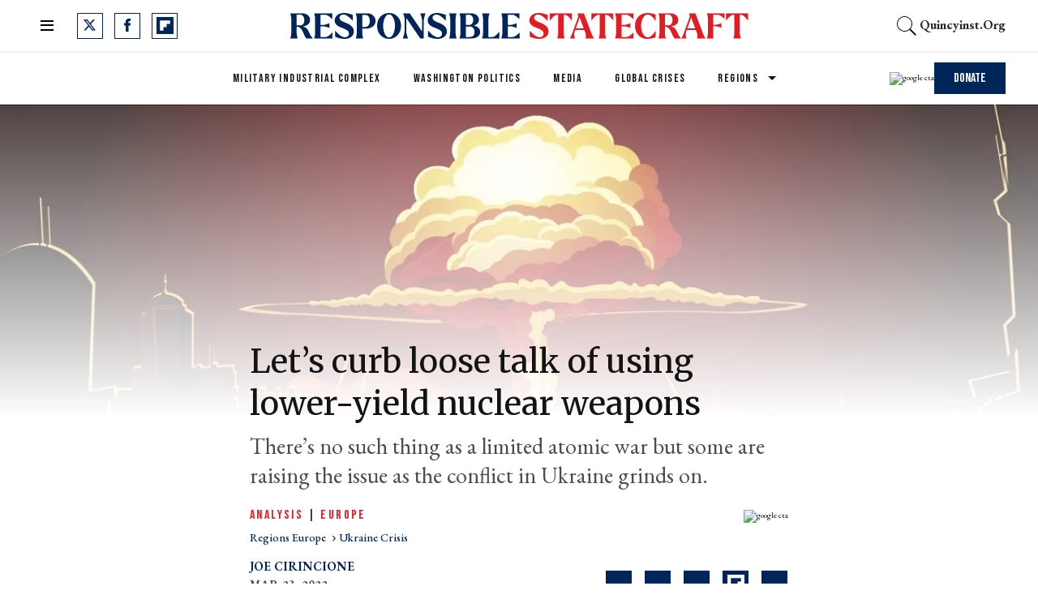

--- FILE ---
content_type: text/html; charset=utf-8
request_url: https://responsiblestatecraft.org/2022/03/23/lets-curb-loose-talk-of-using-lower-yield-nuclear-weapons/
body_size: 105684
content:
<!DOCTYPE html><!-- Powered by RebelMouse. https://www.rebelmouse.com --><html lang="en"><head prefix="og: https://ogp.me/ns# article: https://ogp.me/ns/article#"><script type="application/ld+json">{"@context":"https://schema.org","@type":"BreadcrumbList","itemListElement":[{"@type":"ListItem","id":"https://responsiblestatecraft.org/regions/europe/","item":"https://responsiblestatecraft.org/regions/europe/","name":"Europe","position":1},{"@type":"ListItem","id":"https://responsiblestatecraft.org/tag/ukraine-crisis","item":"https://responsiblestatecraft.org/tag/ukraine-crisis","name":"ukraine crisis","position":2}]}</script><script type="application/ld+json">{"@context":"https://schema.org","@type":"NewsArticle","articleSection":"Europe","author":{"@type":"Person","description":"Joseph Cirincione is a national security analyst and author with over 35 years of experience working these issues in Washington, D.C. He is the author or editor of seven books, including Nuclear Nightmares: Securing the World before It Is Too Late and Bomb Scare: The History and Future of Nuclear Weapons. He served previously as president of Ploughshares Fund, a global security foundation, vice president for national security at the Center for American Progress and director for nonproliferation at the Carnegie Endowment for International Peace, among other positions. He worked for over nine years on the professional staff of the Armed Services Committee and the Government Operations Committee in the U.S. House of Representatives. He is adjunct faculty at the Georgetown University School of Foreign Service and a member of the Council on Foreign Relations. He appears frequently on television, radio and in the media and is the author of over eight hundred articles and reports on defense and national security. He tweets @Cirincione.","identifier":"26285173","image":{"@type":"ImageObject","url":"https://responsiblestatecraft.org/media-library/eyJhbGciOiJIUzI1NiIsInR5cCI6IkpXVCJ9.eyJpbWFnZSI6Imh0dHBzOi8vYXNzZXRzLnJibC5tcy8zNDIxMjYwNC9vcmlnaW4ucG5nIiwiZXhwaXJlc19hdCI6MTgxOTgzNDI1NH0.L4iaxr7j7G8eVVSKR5z0swNDHlsKy1qKHgEueaeYPu8/image.png?width=210"},"name":"Joe Cirincione","url":"https://responsiblestatecraft.org/author/jcirincione/"},"dateModified":"2023-07-06T13:19:44Z","datePublished":"2022-03-23T14:00:00Z","description":"There’s no such thing as a limited atomic war but some are raising the issue as the conflict in Ukraine grinds on.","headline":"Let’s curb loose talk of using lower-yield nuclear weapons","image":[{"@type":"ImageObject","height":600,"url":"https://responsiblestatecraft.org/media-library/shutterstock-512126842.jpg?id=34284079&width=1200&height=600&coordinates=100%2C0%2C100%2C0","width":1200},{"@type":"ImageObject","height":1200,"url":"https://responsiblestatecraft.org/media-library/shutterstock-512126842.jpg?id=34284079&width=1200&height=1200&coordinates=425%2C0%2C425%2C0","width":1200},{"@type":"ImageObject","height":1500,"url":"https://responsiblestatecraft.org/media-library/shutterstock-512126842.jpg?id=34284079&width=2000&height=1500&coordinates=316%2C0%2C317%2C0","width":2000},{"@type":"ImageObject","height":700,"url":"https://responsiblestatecraft.org/media-library/shutterstock-512126842.jpg?id=34284079&width=1245&height=700&coordinates=172%2C0%2C172%2C0","width":1245}],"keywords":["ukraine crisis","russia","enewsletter","nuclear weapons"],"mainEntityOfPage":{"@id":"https://responsiblestatecraft.org/2022/03/23/lets-curb-loose-talk-of-using-lower-yield-nuclear-weapons/","@type":"WebPage"},"publisher":{"@type":"Organization","logo":{"@type":"ImageObject","url":"https://responsiblestatecraft.org/media-library/eyJhbGciOiJIUzI1NiIsInR5cCI6IkpXVCJ9.eyJpbWFnZSI6Imh0dHBzOi8vYXNzZXRzLnJibC5tcy8zNjE0NjUxMi9vcmlnaW4ucG5nIiwiZXhwaXJlc19hdCI6MTc4MjY0NDAzNH0.QP6lIxqOav8KZc_czh1ckSLG7M0UZ-ozg-pnRRmbZ5Y/image.png?width=210"},"name":"Responsible Statecraft"},"thumbnailUrl":"https://responsiblestatecraft.org/media-library/shutterstock-512126842.jpg?id=34284079&amp;width=210","url":"https://responsiblestatecraft.org/2022/03/23/lets-curb-loose-talk-of-using-lower-yield-nuclear-weapons/"}</script><style>article, aside, details, figcaption, figure, footer, header, hgroup, nav, section{display:block;}[hidden]{display:none;}html{-webkit-text-size-adjust:100%;-ms-text-size-adjust:100%;}body{margin:0;}body, button, input, select, textarea{font-family:Tahoma, sans-serif;}::-moz-selection{background:#145a7c;color:#fff;text-shadow:none;}::selection{background:#145a7c;color:#fff;text-shadow:none;}:focus{outline:5px auto #2684b1;}a:hover, a:active{outline:0;}q:before, q:after{content:"";content:none;}sub, sup{font-size:75%;line-height:0;position:relative;vertical-align:baseline;}sup{top:-.5em;}ul, ol{margin:1em 0;padding:0 0 0 40px;}nav ul, nav ol{list-style:none;list-style-image:none;margin:0;padding:0;}img{border:0;-ms-interpolation-mode:bicubic;vertical-align:middle;}svg:not(:root){overflow:hidden;}form{margin:0;}label{cursor:pointer;}button, input{line-height:normal;}button, input[type="button"], input[type="reset"], input[type="submit"]{cursor:pointer;-webkit-appearance:button;}input[type="search"]::-webkit-search-decoration{-webkit-appearance:none;}button::-moz-focus-inner, input::-moz-focus-inner{border:0;padding:0;}input:invalid, textarea:invalid{background-color:#fccfcc;}.hidden{visibility:hidden;display:none !important;}.visuallyhidden.focusable:active, .visuallyhidden.focusable:focus{clip:auto;height:auto;margin:0;overflow:visible;position:static;width:auto;}.clearfix:before, .clearfix:after{content:"";}.clearfix:after{clear:both;}.clearfix{zoom:1;}html{font-size:10px;line-height:1.4;color:#282828;font-weight:normal;}body, button, input, select, textarea{color:#282828;}.col, body{font-size:1.6rem;line-height:1.4;}a{color:#000;text-decoration:none;}a:hover{color:#b4b4b4;}.with-primary-color{color:#000;}.with-primary-color:hover{color:#b4b4b4;}.js-tab, .js-keep-reading, .js-toggle{cursor:pointer;}button:focus, input[type="text"], input[type="email"]{outline:0;}audio, canvas, iframe, img, svg, video{vertical-align:middle;max-width:100%;}.main{background-color:#0000;position:relative;overflow:hidden;}.display-block{display:block;}.cover-all{position:absolute;width:100%;height:100%;}.fa{font-family:FontAwesome, fontawesome-mini !important;}.fa.fa-instagram{font-size:1.15em;}.fa-googleplus:before{content:"";}.post-partial, .overflow-visible{overflow:visible !important;}.js-expandable.expanded .js-expand, .js-expandable:not(.expanded) .js-contract{display:none;}.js-scroll-trigger{display:block;width:100%;}.color-inherit:hover, .color-inherit{color:inherit;}.js-appear-on-expand{transition:all .35s;height:0;overflow:hidden;opacity:0;}.content-container{display:none;}.logged-out-user .js-appear-on-expand{height:0;opacity:0;}.h1, .h2{margin:0;padding:0;font-size:1em;font-weight:normal;}.runner-spinner:before{content:"";display:block;padding-top:100%;}.js-hidden-panel{top:0;left:0;right:0;transition:all .3s;z-index:10;}.content{margin-left:auto;margin-right:auto;}.sm-mt-0:not(:empty):before, .sm-mt-1:not(:empty):before, .sm-mt-2:not(:empty):before, .sm-mb-0:not(:empty):after, .sm-mb-1:not(:empty):after, .sm-mb-2:not(:empty):after, .md-mt-0:not(:empty):before, .md-mt-1:not(:empty):before, .md-mt-2:not(:empty):before, .md-mb-0:not(:empty):after, .md-mb-1:not(:empty):after, .md-mb-2:not(:empty):after, .lg-mt-0:not(:empty):before, .lg-mt-1:not(:empty):before, .lg-mt-2:not(:empty):before, .lg-mb-0:not(:empty):after, .lg-mb-1:not(:empty):after, .lg-mb-2:not(:empty):after{content:"";display:block;overflow:hidden;}.sm-mt-0:not(:empty):before{margin-bottom:0;}.sm-mt-1:not(:empty):before{margin-bottom:-10px;}.sm-mt-1 > *{margin-top:10px;}.sm-mt-2:not(:empty):before{margin-bottom:-20px;}.sm-mb-0:not(:empty):after{margin-top:0;}.sm-mb-1:not(:empty):after{margin-top:-10px;}.sm-mb-1 > *{margin-bottom:10px;}.sm-mb-2:not(:empty):after{margin-top:-20px;}.sm-mb-2 > *{margin-bottom:20px;}@media (min-width: 768px){.md-mt-0:not(:empty):before{margin-bottom:0;}}@media (min-width: 768px){.md-mt-1:not(:empty):before{margin-bottom:-10px;}}@media (min-width: 768px){.md-mt-2:not(:empty):before{margin-bottom:-20px;}}@media (min-width: 768px){.md-mb-0:not(:empty):after{margin-top:0;}}@media (min-width: 768px){.md-mb-1:not(:empty):after{margin-top:-10px;}}@media (min-width: 768px){.md-mb-2:not(:empty):after{margin-top:-20px;}}@media (min-width: 1024px){.lg-mt-0:not(:empty):before{margin-bottom:0;}}@media (min-width: 1024px){.lg-mt-1:not(:empty):before{margin-bottom:-10px;}}@media (min-width: 1024px){.lg-mt-2:not(:empty):before{margin-bottom:-20px;}}@media (min-width: 1024px){.lg-mb-0:not(:empty):after{margin-top:0;}}@media (min-width: 1024px){.lg-mb-1:not(:empty):after{margin-top:-10px;}}@media (min-width: 1024px){.lg-mb-2:not(:empty):after{margin-top:-20px;}}.mb-2 > *{margin-bottom:20px;}.mb-2 > :last-child{margin-bottom:0;}.v-sep > *{margin-bottom:20px;}@media (min-width: 768px){.v-sep > *{margin-bottom:40px;}}.v-sep > :last-child{margin-bottom:0;}@media only screen and (min-width: 768px){.hide-tablet-and-desktop{display:none !important;}}@media only screen and (min-width: 1024px){.hide-desktop{display:none !important;}}.row.px10{margin-left:-10px;margin-right:-10px;}.row.px10 > .col{padding-left:10px;padding-right:10px;}.row.px20{margin-left:-20px;margin-right:-20px;}.row.px20 > .col{padding-left:20px;padding-right:20px;}.row{margin-left:auto;margin-right:auto;overflow:hidden;}.row:after{content:"";display:table;clear:both;}.row:not(:empty){margin-bottom:-20px;}.col{margin-bottom:20px;}@media (min-width: 768px){.col{margin-bottom:40px;}}@media (min-width: 768px){.row:not(:empty){margin-bottom:-40px;}}.row .col{float:left;box-sizing:border-box;}.row .col.s12{width:100%;}@media only screen and (min-width: 768px){.row .col.m12{width:100%;}}@media only screen and (min-width: 1024px){.row .col.l3{width:25%;}}@media only screen and (min-width: 1024px){.row .col.l6{width:50%;}}@media only screen and (min-width: 1024px){.row .col.l9{width:75%;}}.widget{position:relative;box-sizing:border-box;}.widget:hover .widget__headline a{color:#b4b4b4;}.widget__headline{color:#282828;}.widget__headline-text{font-family:inherit;color:inherit;word-break:break-word;}.image, .widget__image{background-position:center;background-repeat:no-repeat;background-size:cover;display:block;z-index:0;}.widget__product-buy-btn:hover{color:#fff;}.rebellt-item.parallax.has-description:before, .rebellt-item.parallax.has-description:after{content:"";display:block;padding-bottom:100%;}.rebellt-item.parallax.has-description.is--mobile:before, .rebellt-item.parallax.has-description.is--mobile:after{padding-bottom:90vh;}.rebellt-ecommerce--btn:hover{color:#fff;}.rebelbar.skin-simple .rebelbar__menu-toggle:hover{color:#b4b4b4;}.rebelbar.skin-simple .rebelbar__section-link:hover{color:#b4b4b4;}.menu-global{display:none;width:100%;position:fixed;z-index:3;color:#fff;background-color:#1a1a1a;height:100%;font-size:1.8rem;overflow-y:auto;overflow-x:hidden;line-height:1.6em;}@media (min-width: 768px){.menu-global{display:block;max-width:320px;top:0;-webkit-transform:translate(-320px);transform:translate(-320px);transform:translate3d(-320px, 0, 0);}}@media (min-width: 768px){.menu-global, .all-content-wrapper{transition:transform .2s cubic-bezier(.2, .3, .25, .9);}}.menu-overlay{position:fixed;top:-100%;left:0;height:0;width:100%;cursor:pointer;visibility:hidden;opacity:0;transition:opacity .2s;}.rm-embed-container.rm-embed-tiktok blockquote > section:before{content:"";display:block;width:100%;height:300px;border-radius:8px;}.logo__image, .image-element__img, .rm-lazyloadable-image{max-width:100%;height:auto;}.logo__image, .image-element__img{width:auto;}.sharebar a:hover{text-decoration:none;color:#fff;}.sharebar.with-first-button-caption:not(.enable-panel) .share:first-child:after{content:"Share";padding-left:5px;vertical-align:middle;}.share-media-panel-pinit_share:hover{opacity:.9;}@media (min-width: 768px){.sharebar.with-first-button-caption:not(.enable-panel) .share:first-child:after{content:"Share this story";padding-left:10px;vertical-align:middle;text-transform:uppercase;}}.action-btn:hover{color:#b4b4b4;border:2px solid #b4b4b4;border-color:#b4b4b4;}.module-headline__text{font-weight:700;}@media (min-width: 768px){.module-headline__text{font-size:3.6rem;}}.search-form__text-input:focus, .search-form__submit:focus{border:0;-webkit-box-shadow:none;-moz-box-shadow:none;box-shadow:none;outline:0;}.search-widget{position:relative;}.search-widget__input, .search-widget__submit{border:none;padding:0;margin:0;color:#282828;background:none;font-size:inherit;line-height:inherit;}.social-links__link{display:inline-block;line-height:0;text-align:center;position:relative;vertical-align:middle;color:#fff;}.social-links__link:hover{color:#fff;}.social-links__link > span{position:absolute;top:0;left:0;right:0;bottom:0;margin:auto;height:1em;}.subscription-widget .social-links__link:hover{color:#b4b4b4;border-color:#b4b4b4;background:none;}.newsletter-element__submit:hover{opacity:.9;}.rm-breadcrumb__list{margin:0;padding:0;}.rm-breadcrumb__item{list-style-type:none;display:inline;}.rm-breadcrumb__item:last-child .rm-breadcrumb__link, .rm-breadcrumb__link.disabled{pointer-events:none;color:inherit;}.social-tab-i .share-fb:after, .social-tab-i .share-tw:after{content:none;}.social-tab-i .icons-share.fb:before{content:"";}.social-tab-i .icons-share.tw:before{content:"";}.social-tab-i .icons-share.pt:before{content:"";}.social-tab-i .icons-share.tl:before{content:"";}.social-tab-i .icons-share.em:before{content:"";}.social-tab-i .icons-share.sprite-shares-close:before{content:"";}.social-tab-i .icons-share.sprite-shares-share:before{content:"";}@media only screen and (min-width: 769px){.share-tab-img:hover .social-tab-i{display:block;}}.accesibility-hidden{border:0;clip:rect(1px 1px 1px 1px);clip:rect(1px, 1px, 1px, 1px);height:1px;margin:-1px;overflow:hidden;padding:0;position:absolute;width:1px;background:#000;color:#fff;}.posts-custom .posts-wrapper:after{content:"";display:block;margin-bottom:-20px;}.posts-custom .widget{margin-bottom:20px;width:100%;}.posts-custom .widget__headline, .posts-custom .social-date{display:block;}.posts-custom .social-date{color:#a4a2a0;font-size:1.4rem;}.posts-custom[data-attr-layout_headline] .widget{vertical-align:top;}.posts-custom[data-attr-layout_headline="top"] .widget{vertical-align:bottom;}.posts-custom .posts-wrapper{margin-left:0;margin-right:0;}.posts-custom .widget{display:inline-block;}.posts-custom article{margin:0;box-sizing:border-box;font-size:1.6rem;line-height:1.4;}.posts-custom .widget__headline{word-wrap:break-word;}.posts-custom .widget__section{display:block;}.posts-custom .widget__head{position:relative;}.posts-custom .widget__subheadline *{display:inline;}.posts-custom .main-author__avatar, .posts-custom .social-author__avatar{float:left;border-radius:50%;margin-right:8px;height:30px;width:30px;min-width:30px;overflow:hidden;position:relative;}.posts-custom .main-author__name, .posts-custom .social-author__name{color:#1f1f1f;font-size:1.4rem;font-weight:700;line-height:1.4;display:inline;overflow:hidden;text-overflow:ellipsis;white-space:nowrap;position:relative;}.posts-custom .main-author__name:hover, .posts-custom .social-author__name:hover, .posts-custom .main-author__social-name:hover, .posts-custom .social-author__social-name:hover{color:#b4b4b4;}.posts-custom[data-attr-layout_carousel] .posts-wrapper:after{margin-bottom:0 !important;}.posts-custom .slick-arrow:before{position:absolute;left:0;right:0;width:13px;bottom:0;top:0;margin:auto;height:16px;}.posts-custom .slick-arrow:hover{background:#b4b4b4;opacity:1;}.posts-custom .slick-dots .slick-active button, .posts-custom .slick-dots button:hover{background:#b4b4b4;}.posts-custom{;}.posts-custom a{word-wrap:break-word;}.posts-custom .widget__shares{margin-left:-10px;margin-right:-10px;font-size:0;}.posts-custom .widget__shares .share{display:inline-block;padding:5px;line-height:0;width:25px;height:25px;border-radius:50%;margin:0 10px;font-size:1.5rem;text-align:center;position:relative;vertical-align:middle;color:#fff;}.posts-custom .widget__shares .share:hover{color:#fff;}.posts-custom .widget__shares i{position:absolute;top:0;left:0;right:0;bottom:0;margin:auto;height:1em;}.infinite-scroll-wrapper:not(.rm-loading){width:1px;height:1px;}.widget__shares button.share, .social-tab-buttons button.share{box-sizing:content-box;}.post-splash-custom .widget__shares .share:hover{color:#fff;}.post-authors__fb-like[fb-xfbml-state="rendered"]:before{content:"Like us on Facebook";line-height:20px;display:inline-block;vertical-align:middle;margin-right:15px;}.post-pager{display:table;width:100%;}.post-pager__btn:hover{background:#b4b4b4;color:#fff;}.post-pager__btn:hover .fa{padding:0 5px;}.list{display:block;padding:0;}.list__item{display:inline-block;padding:1em;}.widget__head .rm-lazyloadable-image{width:100%;}.share-plus:hover{background-color:#aaa;}.share-facebook, .share-fb{background-color:#1777f2;}.share-facebook:hover, .share-fb:hover{background-color:#318bff;}.share-twitter, .share-tw{background-color:#50abf1;}.share-twitter:hover, .share-tw:hover{background-color:#00a8e5;}.share-apple:hover{background-color:#333;}.share-linkedin{;}.share-linkedin:hover{background:#006da8;}.share-pinterest:hover{background:#bb2020;}.share-googleplus:hover{background-color:#c73c26;}.share-reddit{background-color:#ff4300;}.share-email{background-color:#5e7286;}.share-email:hover{background:#48596b;}.share-tumblr:hover{background-color:#243c53;}.share-sms:hover{background-color:#fd7e14;}.share-instagram{background-color:#3f729b;}.share-instagram:hover{background-color:#4b88b9;}.share-youtube:hover{background-color:#ea2524;}.share-linkedin{background-color:#0077b5;}.share-linkedin:hover{background-color:#005d8e;}.share-slack:hover{background-color:#0077b5;}.share-openid:hover{background-color:#e6881c;}@font-face {font-family: Merriweather;font-weight: 400;font-style: normal;font-display: swap;unicode-range: U+100-2AF, U+304, U+308, U+329, U+1E00-1E9F, U+1EF2-1EFF, U+2020, U+20A0-20AB, U+20AD-20CF, U+2113, U+2C60-2C7F, U+A720-A7FF;src: url("https://fonts.gstatic.com/s/merriweather/v30/u-440qyriQwlOrhSvowK_l5-ciZMdeX3rsHo.woff2") format("woff2");}@font-face {font-family: Bebas Neue;font-weight: 400;font-style: normal;font-display: swap;unicode-range: U+100-2AF, U+304, U+308, U+329, U+1E00-1E9F, U+1EF2-1EFF, U+2020, U+20A0-20AB, U+20AD-20CF, U+2113, U+2C60-2C7F, U+A720-A7FF;src: url("https://fonts.gstatic.com/s/bebasneue/v10/JTUSjIg69CK48gW7PXoo9WdhyyTh89ZNpQ.woff2") format("woff2");}:root{--primary-color:#00255b;--secondary-color:#e31b23;--divider-color:#f0f0f0;--newsletter-background-color:#f8fafc;--white:#fff;--primary-font-color:#131313;--secondary-font-color:#4b4c52;--tertiary-font-color:#83899f;--text-font-color:#000;--font-color-on-colored-items:#fff;--links-color:var(--primary-color);--links-hover-color:var(--secondary-color);--text-font-size:22px;--headline-font-size-extra-large:48px;--headline-font-size-large:40px;--headline-font-size-regular:36px;--headline-font-size-small:24px;--headline-font-size-extra-small:20px;--subheadline-font-size-extra-large:28px;--postpage-nextup-title-size:28px;--article-h3-font-size:25px;--author-date-font-size:15px;--labels-font-size:14px;--caption-font-size:12px;--credits-font-size:12px;--button-font-size-large:16px;--button-font-size-regular:14px;--button-font-size-small:12px;--button-font-size-extra-small:12px;--navbar-menu-items-font-size:14px;--navbar-secondary-menu-items-font-size:12px;--foooter-links-font-size:14px;--breadcrumb-font-size:14px;--primary-line-height:130%;--secondary-line-height:100%;--headline-font-weight:400;--subheadline-font-weight:400;--regular-text-font-weight:400;--author-date-font-weight:700;--labels-font-weight:400;--caption-font-weight:400;--credits-font-weight:400;--button-font-weight:400;--navbar-menu-items-font-weight:400;--foooter-links-font-weight:400;--breadcrumb-font-weight:500;--primary-font-family:"Merriweather", serif;--secondary-font-family:"Bebas Neue", sans-serif;--text-font-family:"EB Garamond", serif;--vertical-spacing-between-modules-mobile:24px;--vertical-spacing-between-modules-desktop:32px;--horizontal-spacing-between-columns:32px;--vertical-spacing-between-module-items:24px;--horizontal-spacing-between-module-items:24px;--vertical-spacing-between-post-items:12px;--horizontal-spacing-between-post-items:32px;--divider-color:#f0f0f0;--regular-container-width:664px;--middle-container-width:1012px;--large-container-width:1440px;--container-min-padding:15px;--splash-post-mobile-adjustment-margin:-15px;--links-hover-style:underline;--cta-background-color:var(--primary-color);--cta-font-color:(--text-color-on-colored-items);--headline-font-color:var(--primary-font-color);--module-headline-font-color:var(--primary-font-color);--cards-headline-font-size:var(--headline-font-size-regular);--cards-headline-line-height:var(--primary-line-height);--cards-headline-font-family:var(--primary-font-family);--cards-subheadline-size:var(--headline-font-size-extra-small);--cards-subheadline-line-height:var(--secondary-line-height);--cards-subheadline-font-family:var(--text-font-family);--cards-label-font-family:var(--secondary-font-family);--cards-label-font-size:var(--labels-font-size);--cards-vertical-spacing:var(--vertical-spacing-between-module-items);--cards-horizontal-spacing:var(--horizontal-spacing-between-module-items);--cards-author-date-font-size:var(--author-date-font-size);--cards-author-date-font-family:var(--secondary-font-family);}.main, .row{overflow:initial;}.clearfix:before, .clearfix:after{display:none;}body *{box-sizing:border-box;}button{padding:0;margin:0;border:0;background:none;}.js-hidden-panel{position:sticky;}.sm-mb-2:not(:empty):after, .row:not(:empty), .col, .sm-mb-1 > *, .sm-mt-1:not(:empty):before, .sm-mb-1:not(:empty):after, .posts-custom .posts-wrapper:after, .mb-2 > *, .v-sep > *, .sm-mb-2 > *{margin-bottom:0;margin-top:0;}.sm-mb-2:not(:empty):after, .sm-mt-1:not(:empty):before, .sm-mb-1:not(:empty):after, .posts-custom .posts-wrapper:after, .sm-mb-2:not(:empty):after, .sm-mt-1:not(:empty):before, .sm-mb-1:not(:empty):after, .posts-custom .posts-wrapper:after{display:none;}.sm-mb-2:not(:empty):after, .row:not(:empty), .col, .sm-mb-1 > *, .sm-mt-1:not(:empty):before, .sm-mb-1:not(:empty):after, .posts-custom .posts-wrapper:after, .mb-2 > *, .sm-mt-1 > *{margin-top:0;margin-bottom:0;}.posts-custom:before, .posts-custom:after, .posts-wrapper:after, .posts-wrapper:before, .posts-custom article:before, .posts-custom article:not(:empty):after, .posts-custom article > .row:after, .posts-custom article > .row:before, .posts-custom .widget__body:after, .posts-custom .widget__body:before, .posts-custom .widget.col:after, .sm-mb-1:not(:empty):after, .row:after{display:none;}.posts-custom .widget, .posts-custom .widget .col, .posts-custom .widget__body, .posts-custom .widget__headline, .posts-custom .widget__head{margin:0;padding:0;}.widget > article .row{overflow:visible;margin:0;}.widget .row .col{float:none;margin:0;}.list{margin-left:0;margin-right:0;}.social-links__link{padding:0;height:32px;width:32px;background:var(--primary-color);font-size:18px;margin:0 14px 0 0;border-radius:0;}a.social-links__link:hover{background:var(--primary-color);}.posts-custom .widget__shares a:hover, .posts-custom .widget__shares .share:hover, .share-buttons .social-tab-i .icons-share:hover{;}h1, h2, h3, h4, h5, h6, .module-headline__text{font-weight:var(--headline-font-weight);}a, .btn, input, button{transition:all .1s;}a:hover{text-decoration:var(--links-hover-style);}p{margin:0 0 1em;}p:last-child{margin:0;}body{font-family:var(--text-font-family);color:var(--text-color);font-size:var(--text-size);line-height:var(--primary-line-height);}.subscribe-form, .newsletter-form{position:relative;}span.error{position:absolute;z-index:10000;top:3px;background-color:#fccfcd;border:1px solid red;padding:5px 10px;opacity:0;transition:opacity .5s;right:140px;}.posts-custom .widget .social-author{font-size:0;}.posts-custom .social-author .social-author__name:before{content:", ";display:inline;margin:0;color:var(--primary-color);}.posts-custom .social-author .social-author__name:hover{text-decoration:none;}.posts-custom .social-author .social-author__name:last-child:before{content:" and ";color:var(--primary-color);display:inline;margin:0;text-decoration:none;}.posts-custom .social-author .social-author__name:first-of-type:before{display:none;}.current-post__post-body_bottom-author .social-author a.social-author__name:before{display:none;}.container{width:100%;padding:0 24px;}.container.wide{max-width:var(--large-container-width);}@media (min-width: 768px){.container{max-width:var(--regular-container-width);margin:0 auto;padding:0 var(--container-min-padding);box-sizing:border-box;}}@media (min-width: 1280px){.container{padding:0 40px;}}.module-headline__text{font-size:var(--headline-font-size-large);color:var(--module-headline-font-color);text-transform:none;margin-bottom:var(--vertical-spacing-between-module-items);}@media (min-width: 1024px){.module-headline__text{font-size:var(--headline-font-size-large);}}.widget__show-more{text-align:center;margin-top:24px;}button.newsletter-form__submit, .widget__show-more span, .btn.button-load-more, .btn-wrapppr > .text-element, .highlight-wrapper .body-description a{font-family:var(--secondary-font-family);font-size:var(--button-font-size-large);font-weight:var(--button-font-weight);background:var(--secondary-color);padding:10px 24px;line-height:var(--primary-line-height);height:41px;color:#fff;border:0;}button.newsletter-form__submit:after, .arrow-right .text-element:after, .widget__show-more span:after, .subscribe-form__submit:after, .search-page button:after, .highlight-wrapper .body-description a:after{content:"";margin-left:10px;background-image:url("[data-uri]");background-position:0;display:inline-block;width:11px;aspect-ratio:1 / 1;transition:all .3s;}button.newsletter-form__submit:hover:after, .arrow-right .text-element:hover:after, .widget__show-more span:hover:after, .subscribe-form__submit:hover:after, .search-page button:hover:after, .highlight-wrapper .body-description a:hover:after{background-position:11px;}span.show-less:after{transform:rotate(180deg);}.posts-custom .widget__shares a, .posts-custom .widget__shares .share{background-color:var(--primary-color);border-radius:0;width:32px;height:32px;margin:0 8px;}.posts-custom .widget__shares button.share{box-sizing:border-box;}.posts-custom .widget__shares a:hover, .posts-custom .widget__shares .share:hover, .share-buttons .social-tab-i .icons-share:hover{background:var(--links-hover-color);}.share-buttons .social-tab-i .icons-share:hover:before{filter:none;}.posts-custom .widget__shares i{display:inline-flex;justify-content:center;align-items:center;}.posts-custom .icons-share:before, .posts-custom .widget__shares i:before{content:"";width:33px;aspect-ratio:1 / 1;background-position:center;}.social-tab-i.social-tab-i .icons-share:before{content:"";filter:invert(48%) sepia(79%) saturate(1776%) hue-rotate(190deg) brightness(46%) contrast(119%);display:block;}.share-copy-link .icons-share:before{background-image:url("[data-uri]");}.author-socials__tw, .fa-twitter:before, .social-tab-i .icons-share.tw:before{background-image:url("data:image/svg+xml,%3Csvg xmlns='http://www.w3.org/2000/svg' width='15' height='14' viewBox='0 0 15 14' fill='none'%3E%3Cpath d='M11.8134 0H14.1135L9.08844 5.74329L15 13.5586H10.3706L6.74524 8.81866L2.597 13.5586H0.295508L5.67028 7.41552L0 0H4.74551L8.02253 4.3325L11.812 0H11.8134ZM11.0061 12.1819H12.2806L4.05368 1.30441H2.686L11.0061 12.1819Z' fill='white'/%3E%3C/svg%3E");background-repeat:no-repeat;content:" " !important;}.author-socials__fb, .fa-facebook:before, .social-tab-i .icons-share.fb:before{background-image:url("data:image/svg+xml,%3Csvg xmlns='http://www.w3.org/2000/svg' width='9' height='16' viewBox='0 0 9 16' fill='none'%3E%3Cpath d='M0.258065 8.5216H2.01192V15.7419C2.01192 15.8845 2.12743 16 2.26999 16H5.24372C5.38627 16 5.50178 15.8845 5.50178 15.7419V8.55561H7.51799C7.64908 8.55561 7.75938 8.45724 7.77435 8.32702L8.08057 5.66885C8.08898 5.59572 8.06581 5.52248 8.01688 5.46761C7.9679 5.4127 7.89781 5.38126 7.82426 5.38126H5.50188V3.71499C5.50188 3.2127 5.77234 2.95799 6.30581 2.95799C6.38183 2.95799 7.82426 2.95799 7.82426 2.95799C7.96681 2.95799 8.08232 2.84243 8.08232 2.69992V0.259974C8.08232 0.117419 7.96681 0.00190968 7.82426 0.00190968H5.73161C5.71685 0.0011871 5.68408 0 5.63577 0C5.27267 0 4.01058 0.0712774 3.01363 0.988439C1.90901 2.0048 2.06255 3.22173 2.09925 3.43272V5.38121H0.258065C0.11551 5.38121 0 5.49672 0 5.63928V8.26348C0 8.40604 0.11551 8.5216 0.258065 8.5216Z' fill='white'/%3E%3C/svg%3E");background-repeat:no-repeat;}.author-socials__rd, .fa-reddit-alien:before, .social-tab-i .icons-share.rd:before{background-image:url("data:image/svg+xml,%3Csvg xmlns='http://www.w3.org/2000/svg' width='20' height='16' viewBox='0 0 20 16' fill='none'%3E%3Cpath d='M20 7.38465C20 6.02711 18.8836 4.92312 17.5109 4.92312C16.962 4.92312 16.4406 5.10035 16.0149 5.42158C14.626 4.46774 12.8065 3.89912 10.8712 3.75512L11.9154 1.33298L14.9533 2.03451C15.0504 2.96374 15.837 3.69235 16.8015 3.69235C17.8307 3.69235 18.6683 2.86405 18.6683 1.84621C18.6683 0.828365 17.8307 6.04088e-05 16.8015 6.04088e-05C16.1493 6.04088e-05 15.5756 0.333597 15.2421 0.83698L11.6914 0.0160604C11.3902 -0.0516317 11.0952 0.0997524 10.9757 0.374213L9.53205 3.72189C7.44244 3.79328 5.45115 4.37543 3.94773 5.38958C3.53827 5.08927 3.03049 4.92312 2.48911 4.92312C1.11637 4.92312 0 6.02711 0 7.38465C0 8.28434 0.496578 9.09787 1.25825 9.5151C1.24829 9.62341 1.24456 9.73418 1.24456 9.84618C1.24456 13.2394 5.15246 16 9.95644 16C14.7592 16 18.6683 13.2394 18.6683 9.84618C18.6683 9.75018 18.6646 9.65541 18.6584 9.56064C19.4698 9.15203 20 8.3188 20 7.38465ZM16.8015 1.23083C17.1437 1.23083 17.4238 1.50652 17.4238 1.84621C17.4238 2.1859 17.1437 2.46159 16.8015 2.46159C16.4592 2.46159 16.1792 2.1859 16.1792 1.84621C16.1792 1.50652 16.4592 1.23083 16.8015 1.23083ZM5.6005 9.23079C5.6005 8.55264 6.1593 8.00003 6.84505 8.00003C7.5308 8.00003 8.08961 8.55264 8.08961 9.23079C8.08961 9.91018 7.5308 10.4616 6.84505 10.4616C6.1593 10.4616 5.6005 9.91018 5.6005 9.23079ZM12.8301 13.3132C11.9714 13.9274 10.9633 14.2351 9.95644 14.2351C8.9496 14.2351 7.94151 13.9274 7.08276 13.3132C6.80398 13.1139 6.74176 12.7286 6.94337 12.4542C7.14499 12.1797 7.53454 12.1182 7.81207 12.3163C9.09521 13.2332 10.8177 13.2357 12.1008 12.3163C12.3783 12.1182 12.7666 12.1772 12.9695 12.4542C13.1711 12.7299 13.1077 13.1139 12.8301 13.3132ZM13.0678 10.4616C12.3808 10.4616 11.8233 9.91018 11.8233 9.23079C11.8233 8.55264 12.3808 8.00003 13.0678 8.00003C13.7548 8.00003 14.3124 8.55264 14.3124 9.23079C14.3124 9.91018 13.7548 10.4616 13.0678 10.4616Z' fill='white'/%3E%3C/svg%3E");background-repeat:no-repeat;}.author-socials__em, .fa-envelope:before, .social-tab-i .icons-share.em:before{background-image:url("data:image/svg+xml,%3Csvg xmlns='http://www.w3.org/2000/svg' width='16' height='12' viewBox='0 0 16 12' fill='none'%3E%3Cpath fill-rule='evenodd' clip-rule='evenodd' d='M15.2578 0.0375698L7.99998 5.11803L0.742188 0.0375698C0.824434 0.0130618 0.910846 0 0.999982 0H15C15.0891 0 15.1755 0.0130618 15.2578 0.0375698ZM16 2.08203V10.0801C16 10.6986 15.5523 11.2001 15 11.2001H1C0.447715 11.2001 0 10.6986 0 10.0801V2.08203L7.43649 7.28758C7.77773 7.52644 8.22227 7.52644 8.56351 7.28758L16 2.08203Z' fill='white'/%3E%3C/svg%3E");background-repeat:no-repeat;}.author-socials__yt:hover{background-image:url("[data-uri]");}.btn:active, .btn-wrapppr > .text-element:active, button.newsletter-form__submit:active, .highlight-wrapper .body-description a:active, .widget__show-more span:active, .btn.button-load-more:active, .search-page button:active{background-color:var(--primary-color);text-decoration:none;}.btn a:active, .btn-wrapppr > .text-element a:active{text-decoration:none;}.btn:active svg{fill:var(--cta-background-color);}@media (min-width: 768px){.btn:hover, .btn-wrapppr > .text-element:hover, button.newsletter-form__submit:hover, .highlight-wrapper .body-description a:hover, .widget__show-more span:hover, .btn.button-load-more:hover, .search-page button:hover, .highlight-wrapper .body-description a:hover{background-color:var(--primary-color);text-decoration:none;}}@media (min-width: 768px){.btn a:hover, .btn-wrapppr > .text-element a:hover{text-decoration:none;}}@media (min-width: 768px){.btn:hover svg{fill:var(--cta-background-color);}}.arrow-right .text-element:after{content:"";width:10px;display:inline-block;height:10px;margin-left:10px;background:url("data:image/svg+xml,<svg%20xmlns=\"http://www.w3.org/2000/svg\"%20width=\"12\"%20height=\"11\"%20viewBox=\"0%200%2012%2011\"%20fill=\"none\"><path%20d=\"M6.00001%200.165955L5.1159%201.0472L8.61473%204.54095H0.983765V5.79095H8.61473L5.1159%209.28471L6.00001%2010.166L11.0163%205.16595L6.00001%200.165955Z\"%20fill=\"white\"/></svg>") center;}.rm-breadcrumb{padding:0;font-size:var(--breadcrumb-font-size);line-height:var(--primary-line-height);height:1.07em;color:var(--primary-color);font-weight:var(--breadcrumb-font-weight);position:relative;z-index:1;margin:32px 0 16px;}.rm-breadcrumb__link{color:var(--links-color);font-weight:var(--breadcrumb-font-weight);text-transform:capitalize;}.rm-breadcrumb__separator{display:inline-block;vertical-align:text-bottom;margin:0 4px 0 5px;}span.rm-breadcrumb__separator:after{content:"";background-image:url("[data-uri]");display:inline-block;width:4px;height:8px;background-repeat:no-repeat;}@media (min-width: 768px){.rm-breadcrumb{display:block;}}.video-section__post .widget__head:before{content:"";background-image:url("[data-uri]");position:absolute;left:0;right:0;top:0;bottom:0;background-repeat:no-repeat;background-position:center;background-color:#00000080;pointer-events:none;}.video-section__post .widget__head:hover:before{background-color:#0000004d;}.widget__headline{;}.widget.widget .widget__section, .post-tags-primary-link.post-tags-primary-link{font-size:var(--button-font-size-large);line-height:var(--primary-line-height);color:var(--secondary-color);letter-spacing:2.4px;position:relative;margin-bottom:8px;border:none;}.hidden.rm-loading:before{content:"";display:block;width:30px;height:30px;border:4px solid var(--primary-font-color);visibility:visible;border-radius:50%;border-right-color:#0000;margin:0 auto;-webkit-animation:spinner-border .75s linear infinite;animation:spinner-border .75s linear infinite;}.posts-custom .posts-wrapper{font-size:inherit;line-height:var(--primary-line-height);font-size:var(--text-font-size);display:grid;grid-row-gap:var(--vertical-spacing-between-module-items);grid-column-gap:var(--horizontal-spacing-between-module-items);}.posts-custom .widget__body{display:flex;flex-wrap:wrap;margin:0;}.posts-custom .widget__body > :not(:last-child){margin-bottom:var(--vertical-spacing-between-post-items);}.posts-custom .widget__headline{width:100%;font-size:var(--cards-headline-font-size);font-family:var(--cards-headline-font-family);line-height:var(--cards-headline-line-height);font-weight:var(--headline-font-weight);color:var(--headline-font-color);}.posts-custom .widget__subheadline{width:100%;font-size:var(--cards-subheadline-size);font-family:var(--cards-subheadline-font-family);line-height:var(--cards-subheadline-line-height);color:var(--tertiary-font-color);font-weight:var(--subheadline-font-weight);}.posts-custom .widget__subheadline *{font-weight:var(--subheadline-font-weight);font-size:var(--headline-font-size-small);line-height:var(--primary-line-height);}.widget .widget__section, .post-tags-primary-link{font-family:var(--cards-label-font-family);font-weight:var(--labels-font-weight);font-size:var(--cards-label-font-size);line-height:var(--secondary-line-height);color:var(--primary-color);text-transform:uppercase;border-bottom:2px solid var(--primary-color);}.posts-custom .social-author__avatar{display:none;height:30px;width:30px;margin-right:10px;}.posts-custom .social-author, .posts-custom .social-date{display:block;color:var(--secondary-font-color);margin:0;line-height:var(--secondary-line-height);}.posts-custom .widget .social-author, .posts-custom .widget .social-date{width:100%;margin:0;}.posts-custom .widget .social-author{;}.posts-custom .social-author__name, .posts-custom .social-date{font-size:var(--author-date-font-size);font-family:var(--text-font-family);text-transform:uppercase;font-weight:var(--author-date-font-weight);line-height:var(--primary-line-height);}.posts-custom .social-author__name{color:var(--primary-color);white-space:inherit;}.posts-custom .social-author + .social-date .social-date__text:before{display:inline-flex;padding:0 17px 0 18px;}.photo-credit, .photo-caption{margin:0;padding:0;color:var(--secondary-font-color);display:inline;font-size:var(--caption-font-size);line-height:var(--secondary-line-height);}.photo-caption:after{content:" ";}.photo-credit{font-size:var(--credits-font-size);}.widget .body-description blockquote:before, .article.article .body-description blockquote:before{content:"";position:absolute;top:20px;left:50%;margin-left:-15px;width:32px;height:23px;background-image:url("[data-uri]");}a:hover, .widget:hover .widget__headline a, .navbar__menu_item.navbar__menu_item:hover a{color:var(--links-color);text-decoration:none;}.body-description a:hover, .posts-custom .main-author__name:hover, .posts-custom .social-author__name:hover, .posts-custom .main-author__social-name:hover, .posts-custom .social-author__social-name:hover{color:var(--links-hover-color);text-decoration:revert;}@media (min-width: 768px){.large_headline .posts-custom .widget__headline{font-size:var(--headline-font-size-large);}}.newsletter{padding:24px;background-color:#f0f0f0;font-family:var(--text-font-family);margin:32px 0;}#mc_embed_signup_scroll{position:relative;}h2.newsletter-headline__name{font-family:var(--secondary-font-family);margin:0 0 32px;border-bottom:1px solid var(--secondary-color);padding-bottom:6px;font-size:var(--headline-font-size-regular);line-height:var(--secondary-line-height);}.newsletter-form{display:flex;justify-content:space-between;}input#newsletter-email, input#mce-EMAIL{padding:8px 16px;font-size:var(--button-font-size-regular);font-family:inherit;height:41px;border:0;width:calc(100% - 137px);}p.newsletter-headline__info{;}.main .js-hidden-panel{position:sticky;transition:all;}.topbar{background:#fff;}.topbar_elements_wrap{display:flex;align-items:center;justify-content:space-between;height:58px;}.topbar_row_2{display:none;}.hamburger__toggle{width:36px;height:36px;display:flex;align-items:center;justify-content:center;flex-wrap:wrap;padding:10px;}.hamburger__toggle span{content:"";display:inline-flex;background:#000;height:2px;width:18px;}.search_toggle{width:32px;height:32px;background:url("https://tmplrunner.rebelmouse.dev/media-library/eyJhbGciOiJIUzI1NiIsInR5cCI6IkpXVCJ9.eyJpbWFnZSI6Imh0dHBzOi8vYXNzZXRzLnJibC5tcy8zMzgwMTEwMy9vcmlnaW4ucG5nIiwiZXhwaXJlc19hdCI6MTczODQ2NDc4OH0.pXAUdcTAzSgtILUWB6K2jXr5s_hCcPcT4oNaDpksut0/image.png?width=64&height=64") center no-repeat;background-size:contain;}.site-title{line-height:0;position:absolute;margin:0 auto;left:0;right:0;width:fit-content;}.site-logo{height:20px;width:auto;}.navbar{display:inline-flex;}.horisontal-rule{background:#f0f0f0;height:2px;width:100%;}.horisontal-rule:last-child{height:1px;}.hamburger .module-headline{border:0;padding:0;margin:0 0 12px;}@media (min-width: 1024px){.topbar_row_2, .site-logo{transition:all .3s;}}@media (min-width: 1024px){.topbar_row_1{position:relative;z-index:10;background-color:#fff;}}@media (min-width: 1024px){.topbar_row_2{position:relative;z-index:9;}}@media (min-width: 1024px){.topbar_elements_wrap{align-items:center;justify-content:space-between;grid-column-gap:var(--horizontal-spacing-between-module-items);height:63px;}}@media (min-width: 1024px){.site-logo{height:32px;}}@media (min-width: 1024px){.navbar{flex-grow:1;}}@media (min-width: 1024px){.topbar_row_2{display:flex;}}@media (max-width: 1023px){.topbar__right .btn, .navbar{display:none;}}.topbar_elements_wrap .social-links-wrapper{position:absolute;left:95px;}.topbar_elements_wrap .social-links__link{padding:0;height:32px;width:32px;background:#fff;font-size:18px;margin:0 14px 0 0;border-radius:0;border:1px solid var(--primary-color);}.topbar_elements_wrap .social-links__link .fa-twitter:before{content:"";background-position:center;background-size:cover;width:15px;height:14px;display:block;text-align:center;margin-left:7px;margin-top:1px;background-image:url("data:image/svg+xml,%3Csvg xmlns='http://www.w3.org/2000/svg' width='15' height='14' viewBox='0 0 15 14' fill='none'%3E%3Cpath d='M11.8134 0H14.1135L9.08844 5.74329L15 13.5586H10.3706L6.74524 8.81866L2.597 13.5586H0.295508L5.67028 7.41552L0 0H4.74551L8.02253 4.3325L11.812 0H11.8134ZM11.0061 12.1819H12.2806L4.05368 1.30441H2.686L11.0061 12.1819Z' fill='%2300255B'/%3E%3C/svg%3E");}.topbar_elements_wrap .social-links__link:hover .fa-twitter:before{background-image:url("data:image/svg+xml,%3Csvg xmlns='http://www.w3.org/2000/svg' width='15' height='14' viewBox='0 0 15 14' fill='none'%3E%3Cpath d='M11.8134 0H14.1135L9.08844 5.74329L15 13.5586H10.3706L6.74524 8.81866L2.597 13.5586H0.295508L5.67028 7.41552L0 0H4.74551L8.02253 4.3325L11.812 0H11.8134ZM11.0061 12.1819H12.2806L4.05368 1.30441H2.686L11.0061 12.1819Z' fill='white'/%3E%3C/svg%3E");}.topbar_elements_wrap .social-links__link .fa-facebook:before{content:"";background-position:center;background-size:cover;width:9px;height:16px;display:block;text-align:center;margin-left:11px;margin-top:0;background-image:url("data:image/svg+xml,%3Csvg xmlns='http://www.w3.org/2000/svg' width='9' height='16' viewBox='0 0 9 16' fill='none'%3E%3Cpath d='M0.258065 8.5216H2.01192V15.7419C2.01192 15.8845 2.12743 16 2.26999 16H5.24372C5.38627 16 5.50178 15.8845 5.50178 15.7419V8.55561H7.51799C7.64908 8.55561 7.75938 8.45724 7.77435 8.32702L8.08057 5.66885C8.08898 5.59572 8.06581 5.52248 8.01688 5.46761C7.9679 5.4127 7.89781 5.38126 7.82426 5.38126H5.50188V3.71499C5.50188 3.2127 5.77234 2.95799 6.30581 2.95799C6.38183 2.95799 7.82426 2.95799 7.82426 2.95799C7.96681 2.95799 8.08232 2.84243 8.08232 2.69992V0.259974C8.08232 0.117419 7.96681 0.00190968 7.82426 0.00190968H5.73161C5.71685 0.0011871 5.68408 0 5.63577 0C5.27267 0 4.01058 0.0712774 3.01363 0.988439C1.90901 2.0048 2.06255 3.22173 2.09925 3.43272V5.38121H0.258065C0.11551 5.38121 0 5.49672 0 5.63928V8.26348C0 8.40604 0.11551 8.5216 0.258065 8.5216Z' fill='%2300255B'/%3E%3C/svg%3E");}.topbar_elements_wrap .social-links__link:hover .fa-facebook:before{background-image:url("data:image/svg+xml,%3Csvg xmlns='http://www.w3.org/2000/svg' width='9' height='16' viewBox='0 0 9 16' fill='none'%3E%3Cpath d='M0.258065 8.5216H2.01192V15.7419C2.01192 15.8845 2.12743 16 2.26999 16H5.24372C5.38627 16 5.50178 15.8845 5.50178 15.7419V8.55561H7.51799C7.64908 8.55561 7.75938 8.45724 7.77435 8.32702L8.08057 5.66885C8.08898 5.59572 8.06581 5.52248 8.01688 5.46761C7.9679 5.4127 7.89781 5.38126 7.82426 5.38126H5.50188V3.71499C5.50188 3.2127 5.77234 2.95799 6.30581 2.95799C6.38183 2.95799 7.82426 2.95799 7.82426 2.95799C7.96681 2.95799 8.08232 2.84243 8.08232 2.69992V0.259974C8.08232 0.117419 7.96681 0.00190968 7.82426 0.00190968H5.73161C5.71685 0.0011871 5.68408 0 5.63577 0C5.27267 0 4.01058 0.0712774 3.01363 0.988439C1.90901 2.0048 2.06255 3.22173 2.09925 3.43272V5.38121H0.258065C0.11551 5.38121 0 5.49672 0 5.63928V8.26348C0 8.40604 0.11551 8.5216 0.258065 8.5216Z' fill='white'/%3E%3C/svg%3E");}.topbar_elements_wrap .social-links__link.share-flipboard .fa-flipboard:before{content:"";background-position:center;background-size:cover;width:21px;height:21px;display:block;text-align:center;margin-left:5px;margin-top:-2px;background-image:url("data:image/svg+xml,%3Csvg xmlns='http://www.w3.org/2000/svg' width='21' height='21' viewBox='0 0 21 21' fill='none'%3E%3Cg clip-path='url(%23clip0_44_80)'%3E%3Cpath d='M0 0V21H21V0H0ZM16.8 8.4H12.6V12.6H8.4V16.8H4.2V4.2H16.8V8.4Z' fill='%2300255B'/%3E%3C/g%3E%3Cdefs%3E%3CclipPath id='clip0_44_80'%3E%3Crect width='21' height='21' fill='white'/%3E%3C/clipPath%3E%3C/defs%3E%3C/svg%3E");}.topbar_elements_wrap .social-links__link.share-flipboard:hover .fa-flipboard:before{background-image:url("data:image/svg+xml,%3Csvg xmlns='http://www.w3.org/2000/svg' width='21' height='21' viewBox='0 0 21 21' fill='none'%3E%3Cpath d='M0 0V21H21V0H0ZM16.8 8.4H12.6V12.6H8.4V16.8H4.2V4.2H16.8V8.4Z' fill='white'/%3E%3C/svg%3E");}.hamburger .social-links .fa-twitter:before{background-image:url("data:image/svg+xml,%3Csvg xmlns='http://www.w3.org/2000/svg' width='15' height='14' viewBox='0 0 15 14' fill='none'%3E%3Cpath d='M11.8134 0H14.1135L9.08844 5.74329L15 13.5586H10.3706L6.74524 8.81866L2.597 13.5586H0.295508L5.67028 7.41552L0 0H4.74551L8.02253 4.3325L11.812 0H11.8134ZM11.0061 12.1819H12.2806L4.05368 1.30441H2.686L11.0061 12.1819Z' fill='white'/%3E%3C/svg%3E");display:block;width:15px;height:14px;margin-left:9px;margin-top:2px;content:"" !important;}.footer .fa-twitter:before{display:block;margin-left:9px;margin-top:3px;width:15px;height:14px;content:" " !important;}.topbar__right{display:flex;grid-column-gap:var(--horizontal-spacing-between-module-items);align-items:center;}.topbar__right .search_toggle{width:32px;height:32px;background:url("[data-uri]");background-size:24px;background-position:center;background-repeat:no-repeat;}.search__wrapper .search-widget__submit.fa:before{display:none;}.topbar a[href="https://quincyinst.org/"]{font-family:var(--text-font-family);font-weight:var(--author-date-font-weight);font-size:var(--button-font-size-large);text-transform:capitalize;}.topbar a[href="https://quincyinst.org/"]:hover{color:var(--links-hover-color);}.navbar{justify-content:center;margin:15px 0 15px 110px;}.navbar_inner{display:flex;}.navbar__menu_item{padding:8px 12px;position:relative;font-size:var(--navbar-menu-items-font-size);text-transform:uppercase;font-weight:var(--navbar-menu-items-font-weight);margin:8px;}.navbar__menu_item a, .navbar__menu_item:hover a{color:var(--primary-font-color);font-family:var(--secondary-font-family);font-size:var(--navbar-menu-items-font-size);letter-spacing:1.4px;}.navbar__menu__dropdown{position:absolute;top:100%;left:0;height:auto;pointer-events:none;overflow:hidden;max-height:0;transition:all .4s;opacity:0;padding:5px;margin-left:-5px;font-size:var(--navbar-secondary-menu-items-font-size);}.navbar__menu_item:hover .navbar__menu__dropdown{max-height:calc(100vh - 200px);opacity:1;pointer-events:initial;z-index:3;}.navbar__menu__dropdown .list{background:#fff;box-shadow:2px 2px 4px #00000040;list-style:none;padding:0;margin:0;min-width:200px;padding:10px 25px;}.navbar__menu__dropdown .list a{display:block;margin:15px 0;color:#000;width:fit-content;padding:0;}.navbar__menu_item:last-child:after{content:"";width:10px;height:5px;display:inline-block;position:absolute;background-image:url("[data-uri]");top:12px;right:0;transition:all .3s;}.navbar__menu_item:last-child:hover:after{transform:rotate(180deg);}.navbar__menu_item:first-child{margin-left:-13px;padding-left:0;}.navbar__menu_item:last-child{padding-right:22px;margin-right:-10px;}.topbar_row_2 a[href="/donate/"]{padding:10px 24px;}.hamburger{background:#fff;padding:38px 24px 40px;color:var(--secondary-font-color);font-family:var(--secondary-font-family);font-size:var(--navbar-menu-items-font-size);width:100%;transition:all .4s;transform:translateX(-100%);position:fixed;top:0;z-index:19;height:100vh;overflow:auto;}.hamburger_inner .google-cta{bottom:15px;position:relative;}.menu-open-overlay{position:fixed;left:0;height:0;width:100%;cursor:pointer;visibility:hidden;opacity:0;transition:opacity .2s;top:0;}.hamburger_inner > *{margin-bottom:10px;}.hamburger .hamburger__toggle{margin:-10px -10px 0;}.hamburger .search-widget, .subscribe-form__input{line-height:var(--primary-line-height);border:1px solid #f0f0f0;position:relative;font-size:inherit;padding:8px 24px;width:100%;margin:10px 0;}.subscribe-form__input{padding:8px 16px;}.hamburger .search-widget__input, .hamburger .subscribe-form__input, .hamburger .search-widget__input::placeholder, .hamburger .subscribe-form__input::placeholder{font-family:var(--text-font-family);color:var(--secondary-font-color);opacity:.6;}.hamburger .search-widget__submit{position:absolute;height:auto;right:0;padding:10px;top:0;}.hamburger .search-widget__submit.fa:before{background-image:url("[data-uri]");content:"";width:16px;height:16px;display:block;}.hamburger .search-widget__submit.fa:hover:before, .topbar__right .search_toggle:hover, .hamburger__toggle:hover{filter:invert(26%) sepia(61%) saturate(5364%) hue-rotate(344deg) brightness(87%) contrast(108%);}a[href="/donate/"], .subscribe-form__submit, .subscribe-form__submit:hover{width:100%;display:block;font-size:var(--button-font-size-large);color:#fff;background:var(--primary-color);padding:10px 20px;text-align:center;line-height:normal;font-family:var(--secondary-font-family);}a[href="/donate/"]:hover, .subscribe-form__submit{background:var(--secondary-color);color:#fff;text-decoration:none;}.hamburger__menu_item a:hover{color:var(--secondary-color);}.hamburger__menu_item{position:relative;}.hamburger__menu_item .text-element, .hamburger__menu__dropdown .list__item{letter-spacing:1.4px;text-transform:uppercase;border-bottom:1px solid #f0f0f0;padding:10px 0 9px;position:relative;line-height:var(--primary-line-height);color:var(--secondary-font-color);transition:all .1s ease-in;}.hamburger__menu__dropdown .list__item{display:list-item;padding-left:13px;list-style:none;}.dropdown-toggler{position:absolute;top:0;width:71px;height:51px;right:0;cursor:pointer;}.dropdown-toggler svg{position:absolute;top:20px;right:0;transition:all .3s;}.hamburger__menu__dropdown .list{margin:0;padding:0;transition:all .3s;max-height:0;overflow:hidden;opacity:0;pointer-events:none;}.hamburger__menu__dropdown .list__item:before{content:"";clip-path:circle(2px at 2px);display:block;position:absolute;left:0;top:0;width:10px;height:100%;background:#4b4c52;}.hamburger .module-headline__text{font-size:14px;line-height:var(--primary-line-height);color:var(--secondary-font-color);margin-bottom:12px;font-weight:400;font-family:var(--text-font-family);}.hamburger .subscribe .module-headline__text{margin-bottom:0;}.hamburger .social-links{margin-bottom:34px;}.hamburger__menu{margin-bottom:34px;}.hamburger .subscribe-form__input#mce-EMAIL{font-family:var(--text-font-family);width:100%;opacity:1;border:1px solid #f0f0f0;height:36px;}.hamburger .subscribe-form__input#mce-EMAIL::placeholder{color:#a7a7a7;}.hamburger span.error{right:10px;top:18px;font-family:var(--text-font-family);}@media (min-width: 768px){.hamburger{max-width:356px;padding:38px 40px 40px;}}@media (min-width: 768px){.hamburger__menu{margin-bottom:64px;}}.widget__headline{cursor:auto;}.lead-article, .posts-custom{font-family:var(--text-font-family);}.current-post__headline-image{position:relative;}.current-post__headline-image:before{background:linear-gradient(#fff0 -20%, #fff 90%);content:"";display:block;height:100%;width:100%;position:absolute;z-index:1;bottom:-1px;}.current-post .social-date{float:left;}.current-post__body{position:relative;z-index:1;}.current-post__post-body .widget__body{display:block;}.large_headline .posts-custom .widget__headline{font-size:26px;text-align:center;text-transform:capitalize;margin-bottom:8px;}.large_headline .posts-custom .widget__subheadline *{font-weight:var(--subheadline-font-weight);font-size:22px;font-family:var(--text-font-family);color:var(--secondary-font-color);line-height:var(--primary-line-height);}.large_headline .posts-custom .widget__subheadline{text-align:center;}.body-description{font-size:var(--text-font-size);color:var(--primary-font-color);line-height:var(--primary-line-height);margin-top:24px;}.body-description p, .body-description h2, .body-description h3, .body-description h4, .body-description .ee-ol, .body-description .ee-ul, .around-the-web:before{line-height:var(--primary-line-height);margin:0 0 16px;}.around-the-web{display:block;width:100%;}.body-description a{color:var(--links-color);text-decoration:underline;}.body-description .ee-ul li:before{border-radius:50%;content:"";display:inline-block;width:6px;height:6px;background:var(--primary-font-color);margin:0 14px 0 -18px;}.body-description .ee-ol li:before{content:counter(counter);font-family:var(--secondary-font-family);font-size:12px;color:#fff;background:var(--primary-color);width:24px;aspect-ratio:1 / 1;display:inline-flex;justify-content:center;border-radius:50%;line-height:25px;margin-right:16px;}.around-the-web:before{content:"Next Up";text-transform:uppercase;font-family:var(--secondary-font-family);font-size:var(--headline-font-size-small);}.posts-custom .widget .social-author{margin-bottom:4px;}.current-post__post-body_bottom-author .posts-custom .social-author{border:solid #f0f0f0;border-width:1px 0;padding:16px 0;margin:16px 0;font-size:var(--text-font-size);}.current-post__post-body_bottom .social-author .social-author__avatar.image{display:block;border-radius:0;width:125px;height:125px;margin-right:35px;clear:left;position:relative;}.current-post__post-body_bottom .social-author__name:before{content:none;}.current-post__post-body_bottom .social-author__name{text-transform:none;font-family:var(--primary-font-family);font-size:var(--headline-font-size-extra-small);margin-bottom:16px;display:block;}.current-post__post-body_bottom .snark-line{text-align:right;margin-top:-38px;margin-right:3px;width:100%;float:right;}.current-post__post-body_bottom .photo-caption:before{content:"Top image credit: ";}.current-post__post-body_bottom .photo-credit:after{margin:0 2px;content:"|";color:#979797;}.current-post .posts-custom .widget .social-author, .current-post .posts-custom .widget .social-date{width:auto;}.current-post.current-post .current-post__post-body_bottom-author .widget .social-author{margin-bottom:26px;width:100% !important;}.author-socials{display:flex;}.author-socials a{display:flex;width:32px;aspect-ratio:1 / 1;background-color:#02255b;margin-right:16px;align-items:center;justify-content:center;background-repeat:no-repeat;background-position:center;}.author-socials a:hover{background-color:#e41b23;}.rm-breadcrumb__item:last-child .rm-breadcrumb__link{pointer-events:unset;}.current-post__post-body .posts-custom .widget .social-author, .current-post__post-body .posts-custom .widget .social-date{display:none;}.rm-breadcrumb + .current-post__post-body .posts-custom .widget .social-author, .rm-breadcrumb + .current-post__post-body .posts-custom .widget .social-date{display:block;}.current-post__post-body_bottom-author .google-cta{display:none;}.google-cta.newsletter1{position:absolute;right:0;top:-5px;}.google-cta-infy{display:flex;flex-direction:row;justify-content:center;align-items:center;gap:15px;}.google-cta-infy .text-cta{color:var(--cta-background-color);font-family:var(--cards-subheadline-size);font-size:14px;font-style:normal;font-weight:400;line-height:140%;}@media (min-width: 768px){.google-cta.post-level{position:absolute;right:0;margin-top:25px;z-index:2;}}@media (min-width: 768px){.rm-breadcrumb{text-align:left !important;margin-bottom:50px !important;}}@media (min-width: 768px){.current-post__headline-text-sections{display:block;width:100% !important;}}@media (min-width: 768px){.article .col > .widget__body > .snark-line{margin-left:0 !important;}}@media (min-width: 768px){.posts-custom .widget .snark-line .social-date{margin-top:10px;}}@media (min-width: 768px){.current-post__post-body{margin-top:90px;}}@media (min-width: 768px){.rm-breadcrumb + .current-post__post-body{margin-top:0;}}@media (min-width: 768px){.current-post__body{padding:0;height:105%;}}@media (min-width: 768px){.current-post__headline-image{margin-bottom:-136px;}}@media (min-width: 768px){.current-post__post-body .posts-custom .widget .social-author{margin-right:200px;}}@media (min-width: 768px){.body-description h2, .large_headline .posts-custom .widget__headline{font-size:var(--headline-font-size-large);text-align:left;text-transform:none;}}@media (min-width: 768px){.large_headline .posts-custom .widget__subheadline{text-align:left;}}@media (min-width: 768px){.large_headline .posts-custom .widget__subheadline *{font-size:var(--subheadline-font-size-extra-large);}}@media (min-width: 768px){.body-description h3, .current-post__post-body_bottom-author .social-author__name{font-size:var(--headline-font-size-small);}}@media (min-width: 768px){.posts-custom .widget__body .body{margin:0;}}@media (min-width: 768px){.current-post__post-body_bottom-author .social-author .social-author__avatar.image{margin-bottom:24px;}}@media (min-width: 768px){.current-post__post-body_bottom-author .social-author .social-author__bio{min-height:87px;line-height:var(--primary-line-height);}}@media (min-width: 476px) and (max-width: 767px){.current-post__headline-image:before{bottom:-11px;}}.article .photo-credit, .article .photo-caption{position:static;margin:0;padding:0;color:var(--postpage-media-caption-color);display:inline;font-size:14px;line-height:125%;}.article .photo-caption:after{content:" ";}.article .photo-credit{font-size:12px;}.article .col > .widget__body{text-align:center;display:flex;flex-wrap:wrap;padding-bottom:25px;border-bottom:1px solid #f2f2f2;}.article .col > .widget__head{margin:0 -20px;}.article .col > .widget__body > :not(span){margin-bottom:16px;width:100%;}.article .col > .widget__body > .post-tags-primary, .article .col > .widget__body > .snark-line, .article .col > .widget__body > #utm_campaign{display:inline-flex;margin:0;width:auto;align-items:center;}.article .col > .widget__body > .snark-line{margin-left:auto;}.article .widget .widget__section{margin-top:25px;}.article .widget .widget__headline{font-size:25px;}.article .social-author{display:flex;flex-direction:column;justify-content:center;align-items:center;margin-right:0;}.article .social-author__avatar{margin:0 0 16px;height:60px;width:60px;display:inline-flex;}.article .social-author, .article .social-date, .article .social-date span, .article .social-author__name{line-height:20px;font-size:16px;}.share-copy-link .icons-share:before{content:"";}.article .widget .widget__body .body{margin-top:20px;text-align:left;font-size:16px;line-height:1.4;color:var(--text-color);}.article .body-description blockquote:before{display:block;content:"";width:36px;height:25px;background:url("[data-uri]") 50% no-repeat;position:absolute;top:20px;left:50%;margin-left:-18px;}.article .share-buttons .social-tab-i li:before{display:none;}.article .share-buttons .social-tab-i .icons-share:before{display:block;}.article .share-buttons .social-tab-i .icons-share.pt:before{content:"";}.article .body-description ol li:before{content:counter(olitems);display:block;position:absolute;left:0;top:2px;border-radius:50%;background:var(--postpage-bullets-color);height:25px;width:25px;font-size:12px;line-height:25px;color:#fff;text-align:center;}.article .body-description ul li:before{content:"";display:block;width:5px;position:absolute;left:0;height:5px;top:.8em;margin-top:-2.5px;border-radius:50%;background:var(--postpage-bullets-color);}.around-the-web.around-the-web{margin-top:27px;}.around-the-web:before, .from-your-site__headline:before{content:"";}.around-the-web__headline:not(:empty):before, .from-your-site__headline:not(:empty):before{content:"Next Up";font-family:var(--secondary-font-family);font-size:var(--postpage-nextup-title-size);}.around-the-web__link:hover, .from-your-site__link:hover{text-decoration:revert;color:var(--links-hover-color);}a.from-your-site__link:after, a.around-the-web__link:after{content:"";display:inline-block;background:#fff;width:14px;height:14px;margin:0 0 -2px -10px;}.article .body-description .from-your-site__item:before, .article .body-description .around-the-web__item:before{content:"";position:absolute;display:block;width:4px;height:4px;border-radius:50%;background:var(--postpage-nextup-bullet-color);top:.7em;margin-top:-2px;left:10px;}.around-the-web__headline:not(:empty):before{font-size:var(--postpage-nextup-title-size);content:"Discover More";display:inline;line-height:144%;}@media (min-width: 768px) and (max-width: 1023px){.article .widget .widget__head .rm-lazyloadable-image{max-height:none;}}@media (min-width: 768px) and (max-width: 1023px){.article{padding-left:0;padding-right:0;}}@media (min-width: 768px){.article .share-buttons .social-tab-i .share:hover{background:var(--socials-hover-bg);}}@media (min-width: 768px){.article .widget .widget__headline{font-size:var(--tab-postpage-headline-size);line-height:var(--tab-postpage-headline-line-height);}}@media (min-width: 768px){.article .widget .widget__body{line-height:var(--tab-postpage-text-line-height);font-size:var(--tab-postpage-text-size);}}@media (min-width: 768px){.current-post .snark-line.snark-line{text-align:right;margin-right:3px;margin-bottom:26px;}}@media (min-width: 1024px){.article .col > .widget__head{margin:0;}}@media (min-width: 1024px){.article .widget .widget__body .body{margin-top:0;}}@media (min-width: 1024px){.article .col > .widget__body{text-align:left;padding:0 20px 25px;}}@media (min-width: 1024px){.article .col > .widget__body > .social-author, .article .col > .widget__body > .social-date, .article .col > .widget__body > .widget__shares{display:inline-flex;align-items:center;width:auto;}}@media (min-width: 1024px){.article .col > .widget__body > .social-author{flex-direction:row;}}@media (min-width: 1024px){.article .col > .widget__body > .social-author > *{margin-right:11px;margin-bottom:0;}}@media (min-width: 1024px){.around-the-web{margin-top:50px;}}@media (min-width: 1024px){.article .widget .widget__body{line-height:var(--dkt-postpage-text-line-height);font-size:var(--dkt-postpage-text-size);}}@media (min-width: 1280px){.article .widget .body{margin:0 50px;}}@media (min-width: 1280px){.article .col > .widget__body > .social-author{margin-left:50px;}}@media (min-width: 1280px){.article .col > .widget__body > .widget__shares, .article .col > .widget__body > .snark-line{margin-right:50px;}}@media (min-width: 1280px){.article .widget .widget__headline{font-size:var(--dkt-postpage-headline-size);}}.current-post__post-body_bottom-sections a, .current-post__headline-text-sections a{color:var(--secondary-color);}.current-post__post-body_bottom-sections, .current-post__headline-text-sections{font-size:var(--button-font-size-large);line-height:var(--primary-line-height);letter-spacing:2.4px;position:relative;margin-bottom:8px;border:none;font-family:var(--cards-label-font-family);text-transform:uppercase;width:fit-content;}@media (min-width: 768px){.current-post__post-body_bottom-sections{margin-bottom:65px;}}@media (min-width: 768px){.current-post__headline-text-sections{margin-top:22px;float:left;position:relative;z-index:2;}}@media (min-width: 768px){.rm-breadcrumb{display:block;text-align:right;margin-top:20px;margin-bottom:24px;position:relative;z-index:1;}}@media (min-width: 768px){.current-post .snark-line.snark-line{margin-top:-8px;}}#sDefault_Post_0_0_2_0_0_3_1_7{font-size:var(--text-font-size);color:var(--primary-font-color);}#sDefault_Post_0_0_2_0_0_4_0_0 > .row{margin-bottom:0;}#sDefault_Post_0_0_2_0_0_4_0_0 > .row > *{margin-bottom:0;}#sDefault_Post_0_0_2_0_0_4_0_0 > .row{margin-left:0;margin-right:0;}#sDefault_Post_0_0_2_0_0_4_0_0 > .row > .col{padding:0;}.small_teaser_image-on-left .widget .row .col{display:grid;grid-template-columns:138px 70fr;align-items:start;grid-column-gap:12px;}.small_teaser_image-on-left .widget .widget__headline{font-size:var(--headline-font-size-extra-small);line-height:var(--primary-line-height);margin-bottom:8px;}.small_teaser_image-on-left .widget .widget__headline a, .small_teaser_image-on-left .widget__subheadline *{overflow:hidden;visibility:visible;display:-webkit-box;-webkit-line-clamp:2;-webkit-box-orient:vertical;}.small_teaser_image-on-left .widget__head + .widget__body{padding:0;}.sidebar.sticky-wrapper{display:none;}@media (min-width: 1024px){.sidebar.sticky-wrapper{display:block;}}@media (min-width: 1024px){.small_teaser_image-on-left .posts-custom .posts-wrapper{grid-row-gap:32px;}}@media (min-width: 1024px){.small_teaser_image-on-left .widget .row .col{grid-column-gap:var(--horizontal-spacing-between-post-items);}}.container_with_sidebar{margin-top:24px;}.container_with_sidebar .row-wrapper > .row{display:grid;grid-template-columns:1fr;grid-column-gap:var(--horizontal-spacing-between-columns);grid-row-gap:var(--vertical-spacing-between-modules-mobile);}.container_with_sidebar .row-wrapper > .row > .col{width:100%;}.container_with_sidebar .module-headline__text{font-family:var(--secondary-font-family);font-size:var(--headline-font-size-regular);line-height:var(--secondary-line-height);border-bottom:1px solid #f0f0f0;padding-bottom:7px;margin:0 0 32px;}.container_with_sidebar .stream__article .widget__head{margin:0 0 10px;}.container_with_sidebar .stream__article .col > .widget__body{padding:0 0 22px;text-align:left;border:none;}.container_with_sidebar .stream__article div.widget__body .photo-credit, .container_with_sidebar .stream__article .photo-caption{position:static;margin:0;padding:0;color:var(--secondary-font-color);display:inline;font-size:var(--breadcrumb-font-size);line-height:var(--primary-line-height);text-align:left;}.container_with_sidebar .stream__article .widget .widget__headline{font-size:26px;line-height:var(--primary-line-height);margin-bottom:12px;}.container_with_sidebar .stream__article .social-author.social-author{margin-left:0;width:auto;justify-content:flex-start;margin-bottom:4px;}.stream__article a.social-author__name, .stream__article span.social-date__text{font-size:var(--author-date-font-size);display:block;}.stream__article a.social-author__name{color:var(--links-color);}.stream__article .social-author__avatar.image{display:none;}.stream__article .widget .widget__section{margin-top:16px;width:100%;}.stream__article .widget .widget__body .body{margin:0;}.stream__article .body-description{margin:0;line-height:var(--primary-line-height);}.stream__article .widget__show-more{margin-top:4px;}.stream__article .posts-custom .posts-wrapper{grid-row-gap:16px;}.stream__article .widget__head .rm-lazyloadable-image{aspect-ratio:16 / 9;}@media (min-width: 768px){.container_with_sidebar{margin-top:36px;}}@media (min-width: 768px){.container_with_sidebar .stream__article .col > .widget__body{padding:0 16px 22px;}}@media (min-width: 768px){.container_with_sidebar .stream__article .widget .widget__headline{font-size:var(--headline-font-size-large);}}@media (min-width: 768px){.container_with_sidebar .stream__article .social-author.social-author{width:100%;}}@media (min-width: 768px){.stream__article .posts-custom .posts-wrapper{grid-row-gap:32px;}}@media (min-width: 1024px){.container_with_sidebar .row-wrapper > .row{grid-template-columns:auto 500px;}}@media (min-width: 1024px){.sidebar{grid-column:2;}}@media (min-width: 1024px){.sidebar.sticky-wrapper{grid-row:1 / 10;}}@media (min-width: 1024px){.container_with_sidebar .row-wrapper > .row{grid-row-gap:var(--vertical-spacing-between-modules-desktop);}}@media (min-width: 1024px){.container_with_sidebar_row{border-top:1px solid #f0f0f0;padding-top:32px;margin-top:108px;}}@media (min-width: 1240px){.container_with_sidebar .row-wrapper > .row{grid-template-columns:minmax(auto, 61.6%) minmax(auto, 36%);}}.footer .row{overflow:auto;}.footer{padding:44px 24px;display:flex;}.footer__container{background-color:#f0f0f0;margin-top:32px;}.footer__inner{display:block;}.footer__inner.footer__inner.container.wide{display:block;margin-bottom:0;padding:0;}.content{max-width:100%;width:100%;}.footer .subscribe{margin-bottom:24px;}.footer .subscribe .module-headline__text{font-size:16px;font-family:var(--primary-font-family);font-weight:var(--headline-font-weight);line-height:var(--primary-line-height);text-transform:capitalize;margin-bottom:16px;}.footer .subscribe-form{display:flex;height:41px;gap:9px;}.footer .subscribe-form__submit{width:118px;line-height:normal;min-width:118px;}.footer .subscribe-form__input{;}.footer .subscribe-form__input::placeholder{opacity:.6;}.footer .subscribe-form__input{height:41px;margin:0;border:0;font-family:var(--text-font-family);font-size:14px;}.footer__right-col .subscribe + div .module-headline{display:none;}.footer .list{margin-bottom:32px;line-height:var(--primary-color);}.footer .list__item{font-size:var(--foooter-links-font-size);font-weight:var(--foooter-links-font-weight);line-height:var(--primary-line-height);padding:0;color:var(--secondary-font-color);white-space:nowrap;}.footer .list__item:not(:last-child){margin-right:32px;}.footer .copyright.desktop{display:none;}.footer .copyright{font-size:var(--credits-font-size);color:var(--secondary-font-color);line-height:var(--primary-line-height);}.footer .social-links{margin-bottom:27px;}.footer-icons{display:flex;flex-direction:column;justify-content:space-between;margin-bottom:25px;align-items:flex-start !important;}.footer-social-icons{display:flex;flex-direction:row;justify-content:center;align-items:center;gap:15px;}@media (min-width: 1024px){.footer-icons{flex-direction:row;margin-bottom:0;}}@media (min-width: 1024px){.footer{padding:40px 40px 0;}}@media (min-width: 1024px){.footer__inner{display:flex;justify-content:space-between;}}@media (min-width: 1024px){.footer .social-links .social-links__link:last-child{margin-right:0;}}@media (min-width: 1024px){.footer .subscribe{margin-bottom:32px;}}@media (min-width: 1024px){.footer .subscribe .module-headline__text{font-size:16px;font-size:var(--headline-font-size-extra-small);}}@media (min-width: 1024px){.footer__right-col .subscribe + div{display:flex;column-gap:16px;align-items:center;}}@media (min-width: 1024px){.footer__right-col .subscribe + div .module-headline{display:block;}}@media (min-width: 1024px){.footer__right-col .subscribe + div .module-headline__text{font-size:var(--headline-font-size-regular);font-family:var(--secondary-font-family);font-weight:var(--headline-font-weight);}}@media (min-width: 1024px){.footer .copyright.mobile{display:none;}}@media (min-width: 1024px){.footer .copyright.desktop{display:block;}}.footer__logo{max-width:420px;height:24px;background-size:contain;background-repeat:no-repeat;margin-bottom:24px;display:block;}:root{--headline-border-color:#00255b;--highlight-bg-color:#f0f0f0;--ratio:8px;}#mce-success-response{color:var(--links-color);font-weight:500;}.cta-backdrop{opacity:0;top:0;right:0;bottom:0;left:0;z-index:-1;background-color:#00000080;transition:all .2s ease-in;}.highlight-wrapper{max-width:662px;margin:20px 0;padding:calc(var(--ratio) * 3);position:relative;z-index:11;background-color:var(--highlight-bg-color);}@media only screen and (min-width: 662px){.highlight-wrapper{width:100%;}}.highlight-wrapper .posts-custom .widget__headline{margin-bottom:initial;padding-bottom:var(--ratio);font-family:var(--secondary-font-family);line-height:var(--secondary-line-height);pointer-events:none;border-bottom:1px solid var(--headline-border-color);}.highlight-wrapper .posts-custom .widget__headline-text{text-decoration:none;}.highlight-wrapper .body-description{margin-top:initial;padding-top:calc(var(--ratio) * 4);display:flex;flex-direction:column;gap:calc(var(--ratio) * 2);}.highlight-wrapper .body-description p{margin:0;font-size:20px;line-height:var(--primary-line-height);}.highlight-wrapper:not(.highlight-wrapper--newsletter) .body-description p:last-of-type{text-align:center;}.newsletter--cta{background-color:#0000;margin:calc(var(--ratio) * 2) 0 0;padding:0;}.newsletter--cta input#newsletter-email, .newsletter--cta input#mce-EMAIL{border:1px solid #f0f0f0;}p.newsletter-headline__info{font-size:20px;margin-bottom:16px;line-height:var(--primary-line-height);color:var(--secondary-font-color);}:root{;}</style><meta charset="utf-8"/><!-- Google Tag Manager --><script>(function(a,b,c,d,e){a[d]=a[d]||[];a[d].push({'gtm.start':new Date().getTime(),event:'gtm.js'});var f=b.getElementsByTagName(c)[0],g=b.createElement(c),h=d!='dataLayer'?'&l='+ d:'';g.async=true;g.src='https://www.googletagmanager.com/gtm.js?id='+ e+ h;f.parentNode.insertBefore(g,f)})(window,document,'script','dataLayer','GTM-5DP5369')</script><!-- End Google Tag Manager --><link rel="preload" as="font" href="https://fonts.gstatic.com/s/merriweather/v30/u-440qyriQwlOrhSvowK_l5-ciZMdeX3rsHo.woff2" type="font/woff2" crossorigin=""/><link rel="preload" as="font" href="https://fonts.gstatic.com/s/bebasneue/v10/JTUSjIg69CK48gW7PXoo9WdhyyTh89ZNpQ.woff2" type="font/woff2" crossorigin=""/><meta name="robots" content="max-image-preview:large"/><link rel="preload" imagesrcset="https://responsiblestatecraft.org/media-library/shutterstock-512126842.jpg?id=34284079&width=1200&height=400&quality=74&coordinates=0%2C75%2C0%2C75 3x, https://responsiblestatecraft.org/media-library/shutterstock-512126842.jpg?id=34284079&width=1200&height=400&quality=74&coordinates=0%2C75%2C0%2C75 2x, https://responsiblestatecraft.org/media-library/shutterstock-512126842.jpg?id=34284079&width=1200&height=400&quality=74&coordinates=0%2C75%2C0%2C75 1x" as="image" fetchpriority="high"/><link rel="canonical" href="https://responsiblestatecraft.org/2022/03/23/lets-curb-loose-talk-of-using-lower-yield-nuclear-weapons/"/><meta property="fb:app_id" content="200167090048537"/><meta name="twitter:site" content="@"/><meta name="twitter:site:id" content=""/><meta property="og:type" content="article"/><meta property="article:section" content="Europe"/><meta property="og:url" content="https://responsiblestatecraft.org/2022/03/23/lets-curb-loose-talk-of-using-lower-yield-nuclear-weapons/"/><meta property="og:site_name" content="Responsible Statecraft"/><meta property="og:image" content="https://responsiblestatecraft.org/media-library/shutterstock-512126842.jpg?id=34284079&width=1200&height=600&coordinates=100%2C0%2C100%2C0"/><meta property="og:image:width" content="1200"/><meta property="og:image:height" content="600"/><meta property="og:title" content="Let’s curb loose talk of using lower-yield nuclear weapons"/><meta property="og:description" content="There’s no such thing as a limited atomic war but some are raising the issue as the conflict in Ukraine grinds on."/><meta name="description" content="There’s no such thing as a limited atomic war but some are raising the issue as the conflict in Ukraine grinds on."/><meta name="keywords" content="ukraine crisis, russia, enewsletter, nuclear weapons"/><meta name="referrer" content="always"/><meta name="twitter:card" content="summary_large_image"/><meta name="twitter:image" content="https://responsiblestatecraft.org/media-library/shutterstock-512126842.jpg?id=34284079&width=1200&height=600&coordinates=100%2C0%2C100%2C0"/><link rel="preconnect" href="https://assets.rebelmouse.io/" crossorigin="anonymous"/><link rel="preconnect" href="https://user-stats.rbl.ms/" crossorigin="anonymous"/><link rel="preconnect" href="https://pages-stats.rbl.ms/" crossorigin="anonymous"/><!--link rel="preload" href="https://static.rbl.ms/static/fonts/fontawesome/fontawesome-mini.woff" as="font" type="font/woff2" crossorigin--><script class="rm-i-script">window.REBELMOUSE_BOOTSTRAP_DATA={"isUserLoggedIn":false,"site":{"id":26264603,"isCommunitySite":false},"runner":{"id":26264603},"post":{"id":2662240495,"sections":[0,2224414770,2224414772,2176304821,2220170887,2224414809,2220171070],"shareUrl":"https%3A%2F%2Fresponsiblestatecraft.org%2F2022%2F03%2F23%2Flets-curb-loose-talk-of-using-lower-yield-nuclear-weapons%2F","status":0,"tags":["ukraine crisis","russia","enewsletter","nuclear weapons"]},"path":"/2022/03/23/lets-curb-loose-talk-of-using-lower-yield-nuclear-weapons/","pathParams":{},"resourceId":"pp_2662240495","fbId":"200167090048537","fbAppVersion":"v2.5","clientGaId":"","messageBusUri":"wss://messages.rebelmouse.io","section":{"id":null},"tag":{"slug":"ukraine-crisis","isSection":false},"fullBootstrapUrl":"/res/bootstrap/data.js?site_id=26264603\u0026resource_id=pp_2662240495\u0026path_params=%7B%7D\u0026override_device=desktop\u0026post_id=2662240495","whitelabel_menu":{},"useRiver":true,"engine":{"recaptchaSiteKey":null,"lazyLoadShortcodeImages":true,"backButtonGoToPage":true,"changeParticleUrlScroll":false,"countKeepReadingAsPageview":true,"defaultVideoPlayer":"","theoPlayerLibraryLocation":"","trackPageViewOnParticleUrlScroll":false,"webVitalsSampleRate":100,"overrideDevicePixelRatio":null,"image_quality_level":74,"sendEventsToCurrentDomain":false,"enableLoggedOutUserTracking":false,"useSmartLinks2":true}}</script><script class="rm-i-script">window.REBELMOUSE_BASE_ASSETS_URL="https://responsiblestatecraft.org/static/dist/social-ux/";window.REBELMOUSE_BASE_SSL_DOMAIN="https://responsiblestatecraft.org";window.REBELMOUSE_TASKS_QUEUE=[];window.REBELMOUSE_LOW_TASKS_QUEUE=[];window.REBELMOUSE_LOWEST_TASKS_QUEUE=[];window.REBELMOUSE_ACTIVE_TASKS_QUEUE=[];window.REBELMOUSE_STDLIB={};window.RM_OVERRIDES={};window.RM_AD_LOADER=[]</script><script src="https://responsiblestatecraft.org/static/dist/social-ux/main.6bc7945fceb0d1ce31d3.bundle.mjs" class="rm-i-script" type="module" async="async" data-js-app="true" data-src-host="https://responsiblestatecraft.org" data-src-file="main.mjs"></script><script src="https://responsiblestatecraft.org/static/dist/social-ux/main.da8512cbfe75950eb816.bundle.js" class="rm-i-script" nomodule="nomodule" defer="defer" data-js-app="true" data-src-host="https://responsiblestatecraft.org" data-src-file="main.js"></script><script src="https://responsiblestatecraft.org/static/dist/social-ux/runtime.5f2854bedb02943ff2a5.bundle.mjs" class="rm-i-script" type="module" async="async" data-js-app="true" data-src-host="https://responsiblestatecraft.org" data-src-file="runtime.mjs"></script><script src="https://responsiblestatecraft.org/static/dist/social-ux/runtime.5fe7c9a46d72403f8fd3.bundle.js" class="rm-i-script" nomodule="nomodule" defer="defer" data-js-app="true" data-src-host="https://responsiblestatecraft.org" data-src-file="runtime.js"></script><!-- we collected enough need to fix it first before turn in back on--><!--script src="//cdn.ravenjs.com/3.16.0/raven.min.js" crossorigin="anonymous"></script--><!--script type="text/javascript">
        Raven.config('https://6b64f5cc8af542cbb920e0238864390a@sentry.io/147999').install();
    </script--><script class="rm-i-script">if('serviceWorker' in navigator){window.addEventListener('load',function(){navigator.serviceWorker.register('/sw.js').then(function(a){console.log('ServiceWorker registration successful with scope: ',a.scope)},function(a){console.log('ServiceWorker registration failed: ',a)})})}else{console.log('ServiceWorker not enabled')}</script><script class="rm-i-script">var googletag=googletag||{};googletag.cmd=googletag.cmd||[]</script><meta http-equiv="X-UA-Compatible" content="IE=edge"/><link rel="alternate" type="application/rss+xml" title="Responsible Statecraft" href="/feeds/regions/europe.rss"/><meta name="viewport" content="width=device-width,initial-scale=1,minimum-scale=1.0"/><!-- TODO: move the default value from here --><title>Let’s curb loose talk of using lower-yield nuclear weapons | Responsible Statecraft</title><script class="rm-i-script">window.REBELMOUSE_LOW_TASKS_QUEUE.push(function(){window.REBELMOUSE_STDLIB.loadExternalStylesheet("/static/css-build/roar/runner/social-ux-non-critical.css?v=rmxassets2a81ec462ecf66316d7fc7a753d0e690",function(){document.body.classList.add("rm-non-critical-loaded")})})</script><script class="rm-i-script">var __RUNNER_PUBLIC__={root:'#runner-root',events:{PAGE_VIEW:'page_view.url_change.listicle_switch_page',URL_CHANGE_PAGE_VIEW:'page_view.url_change',LISTICLE_CHANGE_PAGE_VIEW:'page_view.listicle_switch_page'}}</script><script class="rm-i-script">window.__rebelmouseJsBaseUrl="/static/js-build/";window.__rebelmousePrimaryColor="black"</script><link rel="apple-touch-icon" href="https://assets.rebelmouse.io/eyJhbGciOiJIUzI1NiIsInR5cCI6IkpXVCJ9.eyJpbWFnZSI6Imh0dHBzOi8vYXNzZXRzLnJibC5tcy8zNDY1NTI0OS9vcmlnaW4ucG5nIiwiZXhwaXJlc19hdCI6MTc4ODU4MjMzNX0.Mr4PIlOnENSGEL3_CmwbRHzqxTFlHshLSzIjw3rt6a0/img.png?width=192&height=192" sizes="192x192"/><link rel="icon" type="image/png" href="https://assets.rebelmouse.io/eyJhbGciOiJIUzI1NiIsInR5cCI6IkpXVCJ9.eyJpbWFnZSI6Imh0dHBzOi8vYXNzZXRzLnJibC5tcy8zNDY1NTI0OS9vcmlnaW4ucG5nIiwiZXhwaXJlc19hdCI6MTc4ODU4MjMzNX0.Mr4PIlOnENSGEL3_CmwbRHzqxTFlHshLSzIjw3rt6a0/img.png?width=48&height=48" sizes="48x48"/><script type="application/json" data-abtest-name="socialux" data-abtest-value="1"></script><meta property="article:published_time" content="2022-03-23T14:00:00+00:00"/><meta property="article:modified_time" content="2023-07-06T13:19:44+00:00"/><script type="application/json" data-abtest-name="RES" data-abtest-value="4"></script><script type="application/json" data-abtest-name="right" data-abtest-value="image"></script><script type="application/json" data-abtest-name="RES" data-abtest-value="691"></script><script type="application/json" data-abtest-name="default" data-abtest-value="post"></script><script type="application/json" data-abtest-name="static" data-abtest-value="post"></script><script type="application/json" data-abtest-name="res" data-abtest-value="738_deploy"></script><script type="application/json" data-abtest-name="res" data-abtest-value="marfeel"></script><script type="application/json" data-abtest-name="res1" data-abtest-value="738"></script><script type="application/json" data-abtest-name="res1" data-abtest-value="740"></script><script type="application/json" data-abtest-name="res" data-abtest-value="702"></script><script type="application/json" data-abtest-name="base" data-abtest-value="3"></script><script type="application/json" data-abtest-name="base" data-abtest-value="2"></script><script type="application/json" data-abtest-name="mail" data-abtest-value="chimp"></script><meta name="google-site-verification" content="2DTvgl1JXsZjlQT5IvqkXpm6-PMUq_KfGTfiJuFve5g"/><script type="text/javascript">!(function(){"use strict";function a(b){var c=!(arguments.length>1&&void 0!==arguments[1])||arguments[1],d=document.createElement("script");d.src=b,c?(d.type="module"):(d.async=!0,d.type="text/javascript",d.setAttribute("nomodule",""));var e=document.getElementsByTagName("script")[0];e.parentNode.insertBefore(d,e)}!(function(b,c){!(function(d,e,f){var g,h,i;f.accountId=e,null!==(g=d.marfeel)&&void 0!==g||(d.marfeel={}),null!==(h=(i=d.marfeel).cmd)&&void 0!==h||(i.cmd=[]),d.marfeel.config=f;var j="https://sdk.mrf.io/statics";a("".concat(j,"/marfeel-sdk.js?id=").concat(e),!0),a("".concat(j,"/marfeel-sdk.es5.js?id=").concat(e),!1)})(b,c,arguments.length>2&&void 0!==arguments[2]?arguments[2]:{})})(window,8694,{})})()</script><script type="application/json" data-abtest-name="v" data-abtest-value="share"></script><script type="application/json" data-abtest-name="res" data-abtest-value="738"></script><script type="application/json" data-abtest-name="RES" data-abtest-value="691"></script><script type="application/json" data-abtest-name="v" data-abtest-value="share_old"></script><script type="application/json" data-abtest-name="RSC" data-abtest-value="684"></script><script type="application/json" data-abtest-name="RSC" data-abtest-value="679"></script><script type="application/json" data-abtest-name="RSC" data-abtest-value="675"></script><script type="application/json" data-abtest-name="test" data-abtest-value="1"></script><script type="application/json" data-abtest-name="RSC" data-abtest-value="272"></script><script type="application/json" data-abtest-name="test" data-abtest-value="1"></script><link rel="preconnect" href="https://fonts.googleapis.com"/><link rel="preconnect" href="https://fonts.gstatic.com" crossorigin="crossorigin"/><link href="https://fonts.googleapis.com/css2?family=Bebas+Neue&family=EB+Garamond:wght@400;500;700&family=Merriweather&display=swap" rel="stylesheet"/><script type="application/json" data-abtest-name="test" data-abtest-value="1"></script><script type="application/json" data-abtest-name="v" data-abtest-value="share"></script><script type="application/json" data-abtest-name="static" data-abtest-value="text"></script><script type="application/json" data-abtest-name="res" data-abtest-value="738"></script><script type="application/json" data-abtest-name="res" data-abtest-value="727"></script><script type="application/json" data-abtest-name="res1" data-abtest-value="738"></script><script type="application/json" data-abtest-name="v" data-abtest-value="share_old"></script><script type="application/json" data-abtest-name="RSC" data-abtest-value="728"></script><script type="application/json" data-abtest-name="RES" data-abtest-value="723"></script><script type="application/json" data-abtest-name="res" data-abtest-value="720"></script><script type="application/json" data-abtest-name="RES" data-abtest-value="713"></script><script type="application/json" data-abtest-name="RES" data-abtest-value="705"></script><script type="application/json" data-abtest-name="RES" data-abtest-value="691"></script><script type="application/json" data-abtest-name="RES" data-abtest-value="676"></script><script type="application/json" data-abtest-name="RES" data-abtest-value="6"></script><script type="application/json" data-abtest-name="rsc" data-abtest-value="687"></script><script type="application/json" data-abtest-name="res" data-abtest-value="738"></script><script type="application/json" data-abtest-name="footer" data-abtest-value="on"></script><script type="application/json" data-abtest-name="res1" data-abtest-value="738"></script><script type="application/json" data-abtest-name="res1" data-abtest-value="738"></script><script type="application/json" data-abtest-name="res" data-abtest-value="695"></script><script type="application/json" data-abtest-name="test" data-abtest-value="1"></script><script class="rm-i-script">(function(){var a='rebelmouse_abtests=';a+='; Max-Age=0';document.cookie=a+ '; Path=/; SameSite=None; Secure'})()</script><!--[if IE]>
        <script type="text/javascript" src="/static/js-build/libs/html5shiv/html5shiv.js"></script>
    <![endif]--></head><body class="logged-out-user section-europe"><script>window.REBELMOUSE_LOWEST_TASKS_QUEUE.push(function(){window.REBELMOUSE_STDLIB.loadExternalStylesheet("/assets/css/non-critical/7AB549F7D0AECB8E66F0513F8E941657", function(){})})</script><div id="fb-root"></div><div id="runner-root"></div><div id="curtain" class="curtain"></div><nav class="menu-global"><div class="main-menu-wrapper"><div class="menu-global__search-form hide-tablet-and-desktop"><form action="/search/"><button type="submit" class="menu-global__submit fa fa-search" value="" aria-label="Submit"></button><input name="q" class="menu-global__text-input" type="text" placeholder="Search..." aria-label="Search"/></form></div><div class="divider hide-tablet-and-desktop"></div><div class="divider"></div><ul id="main-menu" class="main-menu"></ul></div></nav><div class="all-content-wrapper"><div class="main v-sep"><div class="menu-overlay js-toggle" data-target="body" data-share-status-id="menu-toggle" data-toggle-class="menu-opened"></div><!-- User Code --><!-- Google Tag Manager (noscript) --><noscript><iframe src="https://www.googletagmanager.com/ns.html?id=GTM-5DP5369" height="0" width="0" style="display:none;visibility:hidden"></iframe></noscript><!-- End Google Tag Manager (noscript) --><!-- End User Code --><!-- User Code --><div class="menu-open-overlay"></div><!-- End User Code --><div id="sTop_Bar_0_0_10_0_0_11" class="js-hidden-panel" data-offset="200"><div class="topbar" id="sTop_Bar_0_0_10_0_0_11_0"><div class="topbar__inner" id="sTop_Bar_0_0_10_0_0_11_0_0"><div class="topbar_elements_wrap topbar_row_1  container wide" id="sTop_Bar_0_0_10_0_0_11_0_0_0"><!-- User Code --><button class="hamburger__toggle" onclick="document.body.classList.toggle(&#39;hamburger-opened&#39;)"><span></span><span></span><span></span></button><!-- End User Code --><div class="social-links-wrapper hide-mobile" id="sTop_Bar_0_0_10_0_0_11_0_0_0_1"><div class="sm-mb-2" id="sTop_Bar_0_0_10_0_0_11_0_0_0_1_0"><div class="social-links"><a class="social-links__link share-twitter" href="https://x.com/@RStatecraft" target="_blank" rel="noopener noreferrer" aria-label="Open twitter"><span aria-hidden="true" class="fa fa-twitter"></span></a><a class="social-links__link share-facebook" href="https://www.facebook.com/RStatecraft/" target="_blank" rel="noopener noreferrer" aria-label="Open facebook"><span aria-hidden="true" class="fa fa-facebook"></span></a><a class="social-links__link share-flipboard" href="https://flipboard.com/@RStatecraft" target="_blank" rel="noopener noreferrer" aria-label="Open flipboard"><span aria-hidden="true" class="fa fa-flipboard"></span></a></div></div></div><div class="site-title"><a class="site-logo_link display-block image-element" href="/" target="_self"><img class="site-logo image-element__img" alt="Responsible Statecraft" src="[data-uri]"/></a></div><div class="topbar__right" id="sTop_Bar_0_0_10_0_0_11_0_0_0_3"><!-- User Code --><button class="search_toggle" onclick="document.body.classList.toggle(&#39;hamburger-opened&#39;)"></button><!-- End User Code --><div class="text-element" id="sTop_Bar_0_0_10_0_0_11_0_0_0_3_3"><a class="color-inherit" href="https://quincyinst.org/" target="_blank" aria-label="quincyinst.org">quincyinst.org</a></div></div></div><div class="horisontal-rule" id="sTop_Bar_0_0_10_0_0_11_0_0_1"></div><div class="topbar_elements_wrap topbar_row_2  container wide" id="sTop_Bar_0_0_10_0_0_11_0_0_2"><div class="navbar" id="sTop_Bar_0_0_10_0_0_11_0_0_2_0"><div class="navbar_inner" id="sTop_Bar_0_0_10_0_0_11_0_0_2_0_1"><div class="navbar__menu_item" id="sTop_Bar_0_0_10_0_0_11_0_0_2_0_1_0"><div class="text-element" id="sTop_Bar_0_0_10_0_0_11_0_0_2_0_1_0_0"><a class="color-inherit" href="/military-industrial-complex/" target="">Military Industrial Complex</a></div></div><div class="navbar__menu_item" id="sTop_Bar_0_0_10_0_0_11_0_0_2_0_1_1"><div class="text-element" id="sTop_Bar_0_0_10_0_0_11_0_0_2_0_1_1_0"><a class="color-inherit" href="/washington-politics/" target="">Washington Politics</a></div></div><div class="navbar__menu_item" id="sTop_Bar_0_0_10_0_0_11_0_0_2_0_1_2"><div class="text-element" id="sTop_Bar_0_0_10_0_0_11_0_0_2_0_1_2_0"><a class="color-inherit" href="/media/" target="">Media</a></div></div><div class="navbar__menu_item" id="sTop_Bar_0_0_10_0_0_11_0_0_2_0_1_3"><div class="text-element" id="sTop_Bar_0_0_10_0_0_11_0_0_2_0_1_3_0"><a class="color-inherit" href="/global-crises/" target="">Global Crises</a></div></div><div class="navbar__menu_item" id="sTop_Bar_0_0_10_0_0_11_0_0_2_0_1_4"><div class="text-element" id="sTop_Bar_0_0_10_0_0_11_0_0_2_0_1_4_0"><a class="color-inherit" href="#" target="">Regions</a></div><div class="navbar__menu__dropdown" id="sTop_Bar_0_0_10_0_0_11_0_0_2_0_1_4_1"><div class="list" id="sTop_Bar_0_0_10_0_0_11_0_0_2_0_1_4_1_0"><a class="list__item" href="/regions/europe/" target="_self">Europe</a><a class="list__item" href="/regions/middle-east/" target="_self">Middle East</a><a class="list__item" href="/regions/africa/" target="_self">Africa</a><a class="list__item" href="/regions/asia-pacific/" target="_self">Asia-Pacific</a><a class="list__item" href="/regions/latin-america/" target="_self">Latin America</a><a class="list__item" href="/regions/north-america/" target="_self">North America</a></div></div></div></div></div><!-- User Code --><a class="google-cta hide-mobile" href="https://www.google.com/preferences/source?q=responsiblestatecraft.org/"><img src="https://assets.rebelmouse.io/eyJhbGciOiJIUzI1NiIsInR5cCI6IkpXVCJ9.eyJpbWFnZSI6Imh0dHBzOi8vYXNzZXRzLnJibC5tcy82MjA1Njg0Mi9vcmlnaW4ucG5nIiwiZXhwaXJlc19hdCI6MTc2OTQ1NzUwOH0.zCCpcz0X4LgAo_zLffYOZozBeF8NPtYKC3CQG_rlUVA/img.png" width="126" alt="google cta"/></a><!-- End User Code --><div class="text-element" id="sTop_Bar_0_0_10_0_0_11_0_0_2_2"><a class="color-inherit" href="/donate/" target="_self" aria-label="Donate">Donate</a></div></div><div class="horisontal-rule" id="sTop_Bar_0_0_10_0_0_11_0_0_3"></div></div></div></div><div class="hamburger" id="sTop_Bar_0_0_10_0_0_12"><div class="hamburger_inner" id="sTop_Bar_0_0_10_0_0_12_0"><!-- User Code --><button class="hamburger__toggle" onclick="document.body.classList.toggle(&#39;hamburger-opened&#39;)"><svg xmlns="https://www.w3.org/2000/svg" width="14" height="14" viewbox="0 0 14 14" fill="none"><path d="M14 1.41L12.59 0L7 5.59L1.41 0L0 1.41L5.59 7L0 12.59L1.41 14L7 8.41L12.59 14L14 12.59L8.41 7L14 1.41Z" fill="black"></path></svg></button><!-- End User Code --><div class="search-widget" id="sTop_Bar_0_0_10_0_0_12_0_1"><form action="/search/" role="search"><input name="q" class="js-search-input search-widget__input" type="text" placeholder="Search..." aria-label="Search..."/><button type="submit" class="js-search-submit search-widget__submit fa fa-search" value="" aria-label="Submit"></button></form></div><div class="text-element" id="sTop_Bar_0_0_10_0_0_12_0_2"><a class="color-inherit" href="/donate/" target="_self" aria-label="Donate">Donate</a></div><div class="hamburger__menu" id="sTop_Bar_0_0_10_0_0_12_0_3"><div class="hamburger__menu_item" id="sTop_Bar_0_0_10_0_0_12_0_3_0"><div class="text-element" id="sTop_Bar_0_0_10_0_0_12_0_3_0_0"><a class="color-inherit" href="/military-industrial-complex/" target="">Military Industrial Complex</a></div></div><div class="hamburger__menu_item" id="sTop_Bar_0_0_10_0_0_12_0_3_1"><div class="text-element" id="sTop_Bar_0_0_10_0_0_12_0_3_1_0"><a class="color-inherit" href="/washington-politics/" target="">Washington Politics</a></div></div><div class="hamburger__menu_item" id="sTop_Bar_0_0_10_0_0_12_0_3_2"><div class="text-element" id="sTop_Bar_0_0_10_0_0_12_0_3_2_0"><a class="color-inherit" href="/media/" target="">Media</a></div></div><div class="hamburger__menu_item" id="sTop_Bar_0_0_10_0_0_12_0_3_3"><div class="text-element" id="sTop_Bar_0_0_10_0_0_12_0_3_3_0"><a class="color-inherit" href="/global-crises/" target="">Global Crises</a></div></div><div class="hamburger__menu_item dropdown" id="sTop_Bar_0_0_10_0_0_12_0_3_4"><div class="text-element" id="sTop_Bar_0_0_10_0_0_12_0_3_4_0"><a class="color-inherit" href="#" target="">Regions</a></div><!-- User Code --><span class="dropdown-toggler"><svg xmlns="https://www.w3.org/2000/svg" width="10" height="6" viewbox="0 0 10 6" fill="none"><path d="M9 0L10 1L5 6L0 1L1 0L5 4L9 0Z" fill="#4B4C52"></path></svg></span><!-- End User Code --><div class="hamburger__menu__dropdown" id="sTop_Bar_0_0_10_0_0_12_0_3_4_2"><div class="list" id="sTop_Bar_0_0_10_0_0_12_0_3_4_2_0"><a class="list__item" href="/regions/europe/" target="_self">Europe</a><a class="list__item" href="/regions/middle-east/" target="_self">Middle East</a><a class="list__item" href="/regions/africa/" target="_self">Africa</a><a class="list__item" href="/regions/asia-pacific/" target="_self">Asia-Pacific</a><a class="list__item" href="/regions/latin-america/" target="_self">Latin America</a><a class="list__item" href="/regions/north-america/" target="_self">North America</a></div></div></div><div class="hamburger__menu_item" id="sTop_Bar_0_0_10_0_0_12_0_3_5"><div class="text-element" id="sTop_Bar_0_0_10_0_0_12_0_3_5_0"><a class="color-inherit" href="/video-section/" target="">Video</a></div></div><div class="hamburger__menu_item" id="sTop_Bar_0_0_10_0_0_12_0_3_6"><div class="text-element" id="sTop_Bar_0_0_10_0_0_12_0_3_6_0"><a class="color-inherit" href="/about/" target="">About Us</a></div></div></div><div class="sm-mb-2" id="sTop_Bar_0_0_10_0_0_12_0_4"><div class="module-headline"><h2 class="module-headline__text h2">
        Follow us on social
    </h2></div><div class="social-links"><a class="social-links__link share-facebook" href="https://www.facebook.com/RStatecraft/" target="_blank" rel="noopener noreferrer" aria-label="Open facebook"><span aria-hidden="true" class="fa fa-facebook"></span></a><a class="social-links__link share-twitter" href="https://twitter.com/RStatecraft" target="_blank" rel="noopener noreferrer" aria-label="Open twitter"><span aria-hidden="true" class="fa fa-twitter"></span></a><a class="social-links__link share-instagram" href="https://www.instagram.com/quincyinst/" target="_blank" rel="noopener noreferrer" aria-label="Open instagram"><span aria-hidden="true" class="fa fa-instagram"></span></a><a class="social-links__link share-linkedin" href="https://www.linkedin.com/company/quincyinst/" target="_blank" rel="noopener noreferrer" aria-label="Open linkedin"><span aria-hidden="true" class="fa fa-linkedin"></span></a></div></div><!-- User Code --><a class="google-cta" href="https://www.google.com/preferences/source?q=responsiblestatecraft.org/"><img src="https://assets.rebelmouse.io/eyJhbGciOiJIUzI1NiIsInR5cCI6IkpXVCJ9.eyJpbWFnZSI6Imh0dHBzOi8vYXNzZXRzLnJibC5tcy82MjA1Njg0Mi9vcmlnaW4ucG5nIiwiZXhwaXJlc19hdCI6MTc2OTQ1NzUwOH0.zCCpcz0X4LgAo_zLffYOZozBeF8NPtYKC3CQG_rlUVA/img.png" width="126" alt="google cta"/></a><!-- End User Code --><!-- User Code --><div id="mc_embed_shell" class="subscribe"><div id="mc_embed_signup"><form action="https://quincyinst.us7.list-manage.com/subscribe/post?u=422e58ecacb6f5ce044efe488&id=f68394d57f&f_id=00468be0f0 " method="post" id="mc-embedded-subscribe-form" name="mc-embedded-subscribe-form" class="validate" target="_self" novalidate="true"><div id="mc_embed_signup_scroll"><h5 class="module-headline__text">Stay Responsible. Subscribe for Global Insights</h5><div class="subscribe-form"><span class="error">Invalid email</span><input type="email" name="EMAIL" class="required email subscribe-form__input" id="mce-EMAIL" value="" placeholder="Enter your email"/><label class="accesibility-hidden" for="mce-EMAIL">Enter your email</label><span id="mce-EMAIL-HELPERTEXT" class="helper_text"></span><button class="subscribe-form__submit button" name="subscribe" id="mc-embedded-subscribe" value="Subscribe" onclick="checkHamburgerEmail();">
            Subscribe
          </button></div><div hidden=""><input type="hidden" name="tags" value="3390405"/></div><div id="mce-responses" class="clear"><div class="response" id="mce-error-response" style="display: none;"></div><div class="response" id="mce-success-response" style="display: none;"></div></div><div aria-hidden="true" style="position: absolute; left: -5000px;"><input type="text" name="b_422e58ecacb6f5ce044efe488_f68394d57f" tabindex="-1" value=""/></div></div></form></div><script>function checkHamburgerEmail(){var a=/[a-zA-Z0-9._%+-]+@[a-zA-Z0-9.-]+\.[a-zA-Z]{2,4}$/;var b=document.querySelector(".hamburger #mce-EMAIL");if(a.test(b.value)){}else{let c=document.querySelector('.hamburger .error');let d=f=>{f.style.opacity='1'};let e=f=>{f.style.opacity='0'};d(c);setTimeout(()=>e(c),3000);event.preventDefault();return false}}</script></div><!-- End User Code --></div></div><div class="current-post" id="sDefault_Post_0_0_2_0_0_3"><div class="current-post__headline-image" id="sDefault_Post_0_0_2_0_0_3_0"><div class="mb-2 " id="sDefault_Post_0_0_2_0_0_3_0_0"><div class="posts-custom posts-custom-section section-holder clearfix" data-block="None" data-format="posts-custom" data-source="current_post" data-source-type="current_post" data-source-unique="true" data-section-id="" data-is-reordable="false" data-using-stickers="false" data-has-more="false" data-attr-format="posts-custom" data-attr-posts_id="sDefault_Post_0_0_2_0_0_3_0_0" data-attr-layout_quality="1" data-attr-node_id="/root/blocks/block[default_post]/abtests/abtest[1]/element_wrapper[1]/element_wrapper[1]/current_post-" data-attr-layout_all_headline_tag="h1" data-attr-layout_all_subheadline_tag="h2" data-attr-all_element_order="photo_caption,photo_credit,headline,subheadline,author,date,snark_line,post_shares,body,main_author,section,community_name,primary_tag,date_modified,badges,badges_sponsored,page_views,follow_button,community_comments,like_button,source_link,collection_button,tags,all_sections,product_prices,product_vendor,product_buy_link,words_count,time_to_read,custom_field_user_email,custom_field_user_first_name,custom_field_user_last_name,site_field_fb_profile,site_field_tw_profile,site_field_pinterest_profile,site_field_ig_profile,site_field_original_item,site_field_provider_author_id,site_field_twitter_profile,site_field_expert_title,site_field_expert_short_bio,site_field_public_email,site_field_expert_extended_bio" data-attr-disable_a_tag="true" data-attr-show_full_post_body="true" data-attr-data-rm-advanced="true" data-attr-element_classes="" data-attr-all_share_buttons="Facebook,Twitter,Linkedin,Separator,Email,Tumblr,GooglePlus,Pinterest,Whatsapp,Reddit,CopyLink,Flipboard,SMS,Slack" data-attr-layout_linkedin="inactive" data-attr-layout_separator="inactive" data-attr-layout_tumblr="inactive" data-attr-layout_googleplus="inactive" data-attr-layout_pinterest="inactive" data-attr-layout_whatsapp="inactive" data-attr-layout_reddit="inactive" data-attr-layout_copylink="active" data-attr-layout_flipboard="inactive" data-attr-layout_sms="inactive" data-attr-layout_slack="inactive" data-attr-use_tag_image_for_lead_media="true" data-attr-layout_all_image_crop="3x2" data-attr-layout_all_date_format="%b %d, %Y" data-attr-show_authors_bio="true" data-attr-data-rm-device-crops="true" data-attr-layout_desktop_image_crop="3x1" data-attr-allow_crop_override="true" data-attr-filters="" data-attr-section_url="" data-attr-source="" data-attr-is_current_post="true"><div class="posts-wrapper clearfix"><div class="widget post-partial tag-ukraine-crisis tag-russia tag-enewsletter tag-nuclear-weapons post-section--regions/europe" data-category="Europe"><article elid="2662240495" data-frozen-sections="[]" class="clearfix image-article sm-mb-1 quality-HD post-2662240495" data-category="Europe"><div class="row px10"><div class="rm-col-center col sm-mb-1" style="width:100.0%;"><div class="widget__head"><picture><source srcset="https://responsiblestatecraft.org/media-library/shutterstock-512126842.jpg?id=34284079&width=1200&height=400&quality=74&coordinates=0%2C75%2C0%2C75 3x, https://responsiblestatecraft.org/media-library/shutterstock-512126842.jpg?id=34284079&width=1200&height=400&quality=74&coordinates=0%2C75%2C0%2C75 2x, https://responsiblestatecraft.org/media-library/shutterstock-512126842.jpg?id=34284079&width=1200&height=400&quality=74&coordinates=0%2C75%2C0%2C75 1x"/><img fetchpriority="high" role="img" alt="Shutterstock_512126842" aria-label="Shutterstock_512126842" src="https://responsiblestatecraft.org/media-library/shutterstock-512126842.jpg?id=34284079&width=1200&height=400&quality=74&coordinates=0%2C75%2C0%2C75" style="object-fit: cover;" class="rm-lazyloadable-image rm-hero-media" width="1200" height="400"/></picture></div></div></div><script type="application/json" id="post-context-2662240495" class="post-context post-context-2662240495">
    {"customDimensions": {"2":"Joe Cirincione","7":2662240495,"3":"ukraine crisis, russia, enewsletter, nuclear weapons","6":"ukraine crisis","1":"europe","4":"03/23/2022"}, "post": {"id": 2662240495, "providerId": 20, "sections": [0, 2224414770, 2224414772, 2176304821, 2220170887, 2224414809, 2220171070], "authors": [26285173], "tags": ["ukraine crisis", "russia", "enewsletter", "nuclear weapons"], "streams": [], "split_testing": {}} }
</script></article></div></div></div></div></div><div class="container current-post__body" id="sDefault_Post_0_0_2_0_0_3_1"><div class="mb-2 large_headline current-post__headline-text" id="sDefault_Post_0_0_2_0_0_3_1_0"><div class="posts-custom posts-custom-section section-holder clearfix" data-block="None" data-format="posts-custom" data-source="current_post" data-source-type="current_post" data-source-unique="true" data-section-id="" data-is-reordable="false" data-using-stickers="false" data-has-more="false" data-attr-format="posts-custom" data-attr-posts_id="sDefault_Post_0_0_2_0_0_3_1_0" data-attr-layout_quality="1" data-attr-node_id="/root/blocks/block[default_post]/abtests/abtest[1]/element_wrapper[1]/element_wrapper[2]/current_post[1]-" data-attr-layout_all_headline_tag="h1" data-attr-layout_all_subheadline_tag="h2" data-attr-all_element_order="headline,subheadline" data-attr-disable_a_tag="true" data-attr-show_full_post_body="true" data-attr-data-rm-advanced="true" data-attr-element_classes="large_headline current-post__headline-text" data-attr-all_share_buttons="Facebook,Twitter,Linkedin,Separator,Email,Tumblr,GooglePlus,Pinterest,Whatsapp,Reddit,CopyLink,Flipboard,SMS,Slack" data-attr-layout_linkedin="inactive" data-attr-layout_separator="inactive" data-attr-layout_tumblr="inactive" data-attr-layout_googleplus="inactive" data-attr-layout_pinterest="inactive" data-attr-layout_whatsapp="inactive" data-attr-layout_reddit="active" data-attr-layout_copylink="active" data-attr-layout_flipboard="active" data-attr-layout_sms="inactive" data-attr-layout_slack="inactive" data-attr-layout_headline="bottom" data-attr-layout_subheadline="bottom" data-attr-use_tag_image_for_lead_media="true" data-attr-layout_all_image_crop="3x1" data-attr-layout_all_date_format="%b %d, %Y" data-attr-show_authors_bio="true" data-attr-layout_remove_image="true" data-attr-allow_crop_override="true" data-attr-filters="" data-attr-section_url="" data-attr-source="" data-attr-is_current_post="true"><div class="posts-wrapper clearfix"><div class="widget post-partial tag-ukraine-crisis tag-russia tag-enewsletter tag-nuclear-weapons post-section--regions/europe" data-category="Europe"><article elid="2662240495" data-frozen-sections="[]" class="clearfix image-article sm-mb-1 quality-HD post-2662240495" data-category="Europe"><div class="row px10"><div class="rm-col-center col sm-mb-1" style="width:100.0%;"><div class="widget__head"></div><div class="widget__body clearfix sm-mt-1"><h1 class="widget__headline h1"><span class="widget__headline-text " data-type="text">
        Let’s curb loose talk of using lower-yield nuclear weapons
    </span></h1><div class="widget__subheadline"><h2 class="widget__subheadline-text h2" data-type="text">There’s no such thing as a limited atomic war but some are raising the issue as the conflict in Ukraine grinds on.</h2></div></div></div></div><script type="application/json" id="post-context-2662240495" class="post-context post-context-2662240495">
    {"customDimensions": {"2":"Joe Cirincione","7":2662240495,"3":"ukraine crisis, russia, enewsletter, nuclear weapons","6":"ukraine crisis","1":"europe","4":"03/23/2022"}, "post": {"id": 2662240495, "providerId": 20, "sections": [0, 2224414770, 2224414772, 2176304821, 2220170887, 2224414809, 2220171070], "authors": [26285173], "tags": ["ukraine crisis", "russia", "enewsletter", "nuclear weapons"], "streams": [], "split_testing": {}} }
</script></article></div></div></div></div><div class="current-post__headline-text-sections"><a class="widget__section js-load-brick-on-click rm-stats-tracked" href="/analysis/"> Analysis</a> | 
  
  
  
  
  
  
  <a class="widget__section js-load-brick-on-click rm-stats-tracked" href="/regions/europe/"> Europe</a></div><a class="google-cta hide-mobile post-level" href="https://www.google.com/preferences/source?q=responsiblestatecraft.org/"><img src="https://assets.rebelmouse.io/eyJhbGciOiJIUzI1NiIsInR5cCI6IkpXVCJ9.eyJpbWFnZSI6Imh0dHBzOi8vYXNzZXRzLnJibC5tcy82MjA1Njg0Mi9vcmlnaW4ucG5nIiwiZXhwaXJlc19hdCI6MTc2OTQ1NzUwOH0.zCCpcz0X4LgAo_zLffYOZozBeF8NPtYKC3CQG_rlUVA/img.png" width="126" alt="google cta"/></a><nav class="rm-breadcrumb" aria-label="breadcrumb"><ol class="rm-breadcrumb__list"><li class="rm-breadcrumb__item rm-breadcrumb__item--section"><a href="/regions/europe/" class="rm-breadcrumb__link" title="Primary Category">regions europe </a><span class="rm-breadcrumb__separator" aria-hidden="true"></span></li><li class="rm-breadcrumb__item rm-breadcrumb__item--tag"><a href="/tag/ukraine-crisis/" class="rm-breadcrumb__link" title="Primary Tag">ukraine crisis</a></li></ol></nav><div class="mb-2 current-post__post-body" id="sDefault_Post_0_0_2_0_0_3_1_5"><div class="posts-custom posts-custom-section section-holder clearfix" data-block="None" data-format="posts-custom" data-source="current_post" data-source-type="current_post" data-source-unique="true" data-section-id="" data-is-reordable="false" data-using-stickers="false" data-has-more="false" data-attr-format="posts-custom" data-attr-posts_id="sDefault_Post_0_0_2_0_0_3_1_5" data-attr-layout_quality="1" data-attr-header_template="jinja/post/custom-css.html" data-attr-node_id="/root/blocks/block[default_post]/abtests/abtest[1]/element_wrapper[1]/element_wrapper[2]/current_post[2]-" data-attr-layout_all_headline_tag="h1" data-attr-layout_all_subheadline_tag="h2" data-attr-all_element_order="author,date,snark_line,body" data-attr-layout_body="bottom" data-attr-disable_a_tag="true" data-attr-show_full_post_body="true" data-attr-data-rm-advanced="true" data-attr-element_classes="current-post__post-body" data-attr-all_share_buttons="Facebook,Twitter,Linkedin,Separator,Email,Tumblr,GooglePlus,Pinterest,Whatsapp,Reddit,CopyLink,Flipboard,SMS,Slack" data-attr-layout_linkedin="inactive" data-attr-layout_separator="inactive" data-attr-layout_tumblr="inactive" data-attr-layout_googleplus="inactive" data-attr-layout_pinterest="inactive" data-attr-layout_whatsapp="inactive" data-attr-layout_reddit="inactive" data-attr-layout_copylink="active" data-attr-layout_flipboard="inactive" data-attr-layout_sms="inactive" data-attr-layout_slack="inactive" data-attr-layout_author="bottom" data-attr-layout_snark_line="bottom" data-attr-use_tag_image_for_lead_media="true" data-attr-layout_all_image_crop="3x1" data-attr-layout_all_date_format="%B %d, %Y" data-attr-layout_remove_image="true" data-attr-show_around_the_web="true" data-attr-allow_crop_override="true" data-attr-layout_date="bottom" data-attr-data-rm-collapsed="false" data-attr-filters="" data-attr-section_url="" data-attr-source="" data-attr-is_current_post="true"><div class="posts-wrapper clearfix"><div class="widget post-partial tag-ukraine-crisis tag-russia tag-enewsletter tag-nuclear-weapons post-section--regions/europe" data-category="Europe"><article elid="2662240495" data-frozen-sections="[]" class="clearfix image-article sm-mb-1 quality-HD post-2662240495" data-category="Europe"><div class="row px10"><div class="rm-col-center col sm-mb-1" style="width:100.0%;"><div class="widget__head"></div><div class="widget__body clearfix sm-mt-1"><div class="social-author clearfix"><div class="social-author__avatar image"><div class="cover-all image" style="background-image: url(&quot;https://responsiblestatecraft.org/media-library/eyJhbGciOiJIUzI1NiIsInR5cCI6IkpXVCJ9.eyJpbWFnZSI6Imh0dHBzOi8vYXNzZXRzLnJibC5tcy8zNDIxMjYwNC9vcmlnaW4ucG5nIiwiZXhwaXJlc19hdCI6MTgxOTgzNDI1NH0.L4iaxr7j7G8eVVSKR5z0swNDHlsKy1qKHgEueaeYPu8/image.png?width=210&quot;)"></div></div><a class="social-author__name" href="https://responsiblestatecraft.org/author/jcirincione/" data-type="text">Joe Cirincione</a></div><div class="social-date"><span class="social-date__text">Mar 23, 2022</span></div><div class="snark-line"><div class="widget__shares share-panel"><!-- TWITTER --><button data-href="https://twitter.com/intent/tweet?url=https://responsiblestatecraft.org/2022/03/23/lets-curb-loose-talk-of-using-lower-yield-nuclear-weapons/" data-track-share="Twitter" class="share share-popup share-tw rm-stats-tracked" rel="noopener noreferrer" aria-label="Share on Twitter"><i aria-hidden="true" class="icons-share tw fa fa-twitter"></i></button><!-- FACEBOOK --><button data-href="https://www.facebook.com/sharer/sharer.php?u=https://responsiblestatecraft.org/2022/03/23/lets-curb-loose-talk-of-using-lower-yield-nuclear-weapons/" data-track-share="Facebook" class="share share-popup share-fb rm-stats-tracked" rel="noopener noreferrer" aria-label="Share on Facebook"><i aria-hidden="true" class="icons-share fb fa fa-facebook"></i></button><!-- REDDIT --><button data-href="https://www.reddit.com/submit?url=https://responsiblestatecraft.org/tucker-carlson-israel/" target="_blank" data-track-share="Reddit" class="share share-popup share-reddit rm-stats-tracked" rel="noopener noreferrer" aria-label="Share on Reddit"><i aria-hidden="true" class="icons-share rd fa fa-reddit-alien"></i></button><!-- FLIPBOARD --><button data-href="https://share.flipboard.com/bookmarklet/popout?v=2&url=https://responsiblestatecraft.org/tucker-carlson-israel/" target="_blank" class="share share-popup share-flipboard rm-stats-tracked" data-track-share="Flipboard" rel="noopener noreferrer" aria-label="Share on Flipboard"><svg xmlns="http://www.w3.org/2000/svg" width="21" height="21" viewbox="0 0 21 21" fill="none"><g clip-path="url(#clip0_44_1916)"><path d="M0 0V21H21V0H0ZM16.8 8.4H12.6V12.6H8.4V16.8H4.2V4.2H16.8V8.4Z" fill="white"></path></g><defs><clippath id="clip0_44_1916"><rect width="21" height="21" fill="white"></rect></clippath></defs></svg></button><!-- EMAIL --><a href="mailto:?subject=Let’s curb loose talk of using lower-yield nuclear weapons&body=https://responsiblestatecraft.org/2022/03/23/lets-curb-loose-talk-of-using-lower-yield-nuclear-weapons/" data-track-share="Email" class="share share-popup share-email" rel="noopener noreferrer" aria-label="Share via Email"><i aria-hidden="true" class="icons-share em fa fa-envelope"></i></a></div><a class="google-cta hide-desktop post-level" href="https://www.google.com/preferences/source?q=responsiblestatecraft.org/"><img src="https://assets.rebelmouse.io/eyJhbGciOiJIUzI1NiIsInR5cCI6IkpXVCJ9.eyJpbWFnZSI6Imh0dHBzOi8vYXNzZXRzLnJibC5tcy82MjA1Njg0Mi9vcmlnaW4ucG5nIiwiZXhwaXJlc19hdCI6MTc2OTQ1NzUwOH0.zCCpcz0X4LgAo_zLffYOZozBeF8NPtYKC3CQG_rlUVA/img.png" width="126" alt="google cta"/></a></div><span class="js-scroll-trigger" data-target="body" data-triggers="render-rebelbar" data-toggle-class="with-floating-shares"></span><div id="utm_campaign"></div><div class="body js-expandable clearfix js-listicle-body  css-listicle-body-2662240495" data-headline="Let’s curb loose talk of using lower-yield nuclear weapons"><div class="body-description"><!-- wp:paragraph --><p>Vladimir Putin would not detonate a nuclear weapon if he were winning his war in Ukraine. Using nuclear weapons is a loser’s move. It is an act of desperation.</p><!-- /wp:paragraph --><!-- wp:paragraph --><p>Which is exactly why the nuclear risks grow as Putin searches for ways to regain momentum in his stalled offensive.</p><!-- /wp:paragraph --><!-- wp:paragraph --><p>Putin might — as all major Russian military exercises practice and as Russian military doctrine <a href="https://www.usni.org/magazines/proceedings/2017/february/escalate-de-escalate" target="_blank">details</a> — use a nuclear weapon first “in response to a large-scale aggression utilizing conventional weapons in situations critical to the national security of the Russian Federation.” The national security of <a href="https://responsiblestatecraft.org/tag/russia/">Russia</a> is not threatened by the failure of Russia’s brutal invasion of Ukraine. But Putin’s security is. This might drive him to escalate the conflict through increased bombardment of Ukrainian cities, large-scale cyber attacks, the use of chemical weapons like chlorine gas, or — as I <a href="/2022/02/25/coming-to-terms-with-the-nuclear-risks-of-the-ukraine-war/" target="_blank">wrote</a> on this site at the beginning of the war — even nuclear weapons.</p><!-- /wp:paragraph --><!-- wp:paragraph --><p>Russia is now using dual-capable weapons in Ukraine, including the <em>Iskander</em> ballistic missile and, most recently, the hypervelocity <a href="https://www.cnn.com/2022/03/22/europe/biden-russia-hypersonic-missiles-explainer-intl-hnk/index.html" target="_blank">Kinzhal</a> cruise missile, that are delivering conventional explosives on cities but could also be fitted with nuclear warheads.</p><!-- /wp:paragraph --><!-- wp:paragraph --><p>Exploding a nuclear bomb would break a 77-year taboo against using these weapons. There hasn’t even been a mushroom cloud in tests since <a href="https://responsiblestatecraft.org/tag/china/">China</a> <a href="https://www.un.org/en/observances/end-nuclear-tests-day/history" target="_blank">exploded</a> the last above-ground nuclear test in 1980 (the United States stopped atmospheric tests in 1962).</p><!-- /wp:paragraph --><!-- wp:paragraph --><p>“The nuclear taboo is the single most important accomplishment of the nuclear age,” <a href="https://www.scientificamerican.com/article/limited-tactical-nuclear-weapons-would-be-catastrophic/" target="_blank">writes</a> Brown University professor <a href="https://vivo.brown.edu/display/ntannenw" target="_blank">Nina Tannenwald</a>, “It is the primary obligation of leaders today to make sure nuclear weapons are never used again.”</p><!-- /wp:paragraph --><!-- wp:paragraph --><p>Unfortunately, as evidenced in a New York Times <a href="https://www.nytimes.com/2022/03/21/science/russia-nuclear-ukraine.html" target="_blank">article</a> this week, many experts are engaging in cavalier armchair strategies that normalize, or could even encourage, a nuclear war should Putin break this taboo. Former Defense Department official Frank Miller casually <a href="https://www.nytimes.com/2022/03/21/science/russia-nuclear-ukraine.html" target="_blank">suggests</a> responding to Russian nuclear use by firing a “low-yield” nuclear warhead from a submarine “into the wilds of Siberia or at a military base inside Russia.” This would be a signal, he claims, that “this is serious.”</p><!-- /wp:paragraph --><!-- wp:paragraph --><p>Miller has long championed nuclear use, advocating for developing new, “more usable” nuclear weapons like the low-yield warhead now included as one of the launch options on U.S. nuclear-armed submarines, previously reserved exclusively as a strategic deterrent but now part of the nuclear war-fighting arsenal integrated into conventional war planning over the past decade.</p><!-- /wp:paragraph --><!-- wp:paragraph --><p>These nuclear war advocates have lost touch with the reality of nuclear war. Even the smallest conceivable nuclear blast would be many times more powerful than the largest conventional bomb. The <a href="https://fas.org/blogs/security/2020/01/w76-2deployed/" target="_blank">W76-2 nuclear warhead</a> deployed on one or two of the 20 Trident missiles on U.S. subs has an estimated yield of 5 kilotons, or 5,000 tons of explosive force. That is the equivalent of 10,000,000 pounds of dynamite.</p><!-- /wp:paragraph --><!-- wp:paragraph --><p>By comparison, a B-52 bomber carries a total of 70,000 pounds of ordnance. The bomber typically carries conventional bombs weighing at most 1,000 pounds. The W76 warhead is equal to 10,000 of these. The largest conventional bomb in the U.S. arsenal is the <a href="https://www.nytimes.com/2017/04/13/world/asia/moab-mother-of-all-bombs-afghanistan.html" target="_blank">GBU-43/B Massive Ordinance Air Blast</a>. Nicknamed “the mother of all bombs,” it is a 10-ton bomb, but still just 1/50th the size of the W76.</p><!-- /wp:paragraph --><!-- wp:paragraph --><p>One of largest conventional explosions ever experienced is the massive ammonia-nitrate blast at a Beirut warehouse in 2020 that experts <a href="https://graphics.reuters.com/LEBANON-SECURITY/BLAST/yzdpxnmqbpx/" target="_blank">estimate</a> equaled 200 to 300 tons of explosive force. That is approximately the size of the smallest yield possible with current nuclear weapons, like the air-dropped <a href="https://nationalinterest.org/blog/buzz/why-b-61-12-bomb-most-dangerous-nuclear-weapon-americas-arsenal-32976" target="_blank">B61-12</a>. But a nuclear explosion would be much more destructive as the heat from the blast would set off uncontrollable mega-fires and its radiation would kill or injure thousands.</p><!-- /wp:paragraph --><!-- wp:paragraph --><p>The destructive power of nuclear weapons is so horrific that using even a “small” nuclear weapon would still be the largest single combat explosion since the end of World War II. This is true of the W76 (one-third the size of the Hiroshima bomb) as well as the lowest setting for the B61 (1/50th the size of the Hiroshima bomb). Whatever “signal” nuclear use is intended to send would be lost in the horror of the consequences, even assuming that all the actors in this nuclear drama are rational, which is far from clear.</p><!-- /wp:paragraph --><!-- wp:paragraph --><p>“There is way too much loose talk about using nuclear weapons,” Tannenwald told me. “We need more discussion of the dangers of breaking the nuclear taboo.” Not just first use, but second use. “We wouldn’t respond to the use of chemical weapons by using chemical weapons ourselves,” she argues. The same must be true for nuclear weapons.</p><!-- /wp:paragraph --><!-- wp:paragraph --><p>Any use, anywhere, for any reason not only encourages the use of these weapons by other nations, but it carries the very real risk of escalation into a global thermonuclear war. While some believe “we have to match every rung on the escalatory ladder,” warns Tannenwald, “using a nuclear weapon first or responding with a nuclear weapon of our own just invites further nuclear escalation.” There is no logical termination point once the taboo is broken.</p><!-- /wp:paragraph --><!-- wp:paragraph --><p>What do we do to lower the risks? “Assemble the elders,” says Tannenwald, meaning that we need experienced, senior leaders to reinforce the barriers to any nuclear use. She <a href="https://www.scientificamerican.com/article/limited-tactical-nuclear-weapons-would-be-catastrophic/" target="_blank">cites</a> the testimony of former Secretary of Defense James Mattis. “I do not think there is any such thing as a tactical nuclear weapon,” he told Congress in 2018, “Any nuclear weapon use any time is a strategic game changer.”</p><!-- /wp:paragraph --><!-- wp:paragraph --><p>Having senior validators speak publicly and clearly about the dangers could encourage President <a href="https://responsiblestatecraft.org/tag/joe-biden/">Joe Biden</a> to declare that the United States and NATO have no intention of using a nuclear weapon first in this conflict, as former White House official Jon Wolfsthal <a href="https://www.barrons.com/articles/russias-threats-have-taken-the-world-off-the-nuclear-map-51646063692" target="_blank">recommends</a>,  thereby strengthening the norm against use.</p><!-- /wp:paragraph --><!-- wp:paragraph --><p>In the longer term, we must change our attitude toward these weapons, understanding that nuclear weapons are not our greatest strength but our greatest weakness. “The U.S. nuclear arsenal does nothing for us in this conflict. It did not keep Mr. Putin out of Ukraine,” <a href="https://www.nytimes.com/2022/03/18/opinion/america-military-ukraine.amp.html" target="_blank">writes</a> Ploughshares Fund Policy Director Tom Collina. “Because he is willing to use the threat of nuclear war to deter intervention in Ukraine, the existence of nuclear weapons, if anything, helped enable him.”</p><!-- /wp:paragraph --><!-- wp:paragraph --><p>We need a chorus of wiser voices to still the cries of the nuclear warriors and calm journalistic nuclear voyeurism. Former officials could have their statements join calls from anti-nuclear activists, advocates for restraint, and all those who understand that any nuclear use is unnecessary, immoral, and unacceptable. We must hold this line. </p><!-- /wp:paragraph --><div class="around-the-web"></div></div></div><span class="" data-elid="2662240495" data-post-url="https://responsiblestatecraft.org/2022/03/23/lets-curb-loose-talk-of-using-lower-yield-nuclear-weapons/" data-authors="Joe Cirincione" data-headline="Let’s curb loose talk of using lower-yield nuclear weapons" data-page-title="Let’s curb loose talk of using lower-yield nuclear weapons | Responsible Statecraft"></span></div></div></div><script type="application/json" id="post-context-2662240495" class="post-context post-context-2662240495">
    {"customDimensions": {"2":"Joe Cirincione","7":2662240495,"3":"ukraine crisis, russia, enewsletter, nuclear weapons","6":"ukraine crisis","1":"europe","4":"03/23/2022"}, "post": {"id": 2662240495, "providerId": 20, "sections": [0, 2224414770, 2224414772, 2176304821, 2220170887, 2224414809, 2220171070], "authors": [26285173], "tags": ["ukraine crisis", "russia", "enewsletter", "nuclear weapons"], "streams": [], "split_testing": {}} }
</script></article></div></div></div></div><div class="" id="sDefault_Post_0_0_2_0_0_3_1_7"><!-- Formatted Text --><div class="formatted-text ql-editor"><p><br/></p></div><!-- End Formatted Text --></div><div class="current-post__post-body_bottom" id="sDefault_Post_0_0_2_0_0_3_1_8"><div class="mb-2 current-post__post-body_bottom-author" id="sDefault_Post_0_0_2_0_0_3_1_8_0"><div class="posts-custom posts-custom-section section-holder clearfix" data-block="None" data-format="posts-custom" data-source="current_post" data-source-type="current_post" data-source-unique="true" data-section-id="" data-is-reordable="false" data-using-stickers="false" data-has-more="false" data-attr-format="posts-custom" data-attr-posts_id="sDefault_Post_0_0_2_0_0_3_1_8_0" data-attr-layout_quality="1" data-attr-node_id="/root/blocks/block[default_post]/abtests/abtest[1]/element_wrapper[1]/element_wrapper[2]/element_wrapper[2]/current_post-" data-attr-layout_all_headline_tag="h1" data-attr-layout_all_subheadline_tag="h2" data-attr-all_element_order="author,photo_credit,photo_caption,section,snark_line,date,body,main_author,headline,subheadline,post_shares,community_name,primary_tag,date_modified,badges,badges_sponsored,page_views,follow_button,community_comments,like_button,source_link,collection_button,tags,all_sections,product_prices,product_vendor,product_buy_link,words_count,time_to_read,custom_field_user_email,custom_field_user_first_name,custom_field_user_last_name,site_field_fb_profile,site_field_tw_profile,site_field_pinterest_profile,site_field_ig_profile,site_field_original_item,site_field_provider_author_id,site_field_twitter_profile,site_field_expert_title,site_field_expert_short_bio,site_field_public_email,site_field_expert_extended_bio" data-attr-disable_a_tag="true" data-attr-show_full_post_body="true" data-attr-data-rm-advanced="true" data-attr-element_classes="current-post__post-body_bottom-author" data-attr-all_share_buttons="Facebook,Twitter,Linkedin,Separator,Email,Tumblr,GooglePlus,Pinterest,Whatsapp,Reddit,CopyLink,Flipboard,SMS,Slack" data-attr-layout_linkedin="inactive" data-attr-layout_separator="inactive" data-attr-layout_tumblr="inactive" data-attr-layout_googleplus="inactive" data-attr-layout_pinterest="inactive" data-attr-layout_whatsapp="inactive" data-attr-layout_reddit="inactive" data-attr-layout_copylink="active" data-attr-layout_flipboard="inactive" data-attr-layout_sms="inactive" data-attr-layout_slack="inactive" data-attr-layout_author="top" data-attr-use_tag_image_for_lead_media="true" data-attr-layout_all_image_crop="3x1" data-attr-layout_all_date_format="%b %d, %Y" data-attr-layout_remove_image="true" data-attr-show_authors_bio="true" data-attr-layout_photo_caption="top" data-attr-layout_photo_credit="top" data-attr-allow_crop_override="true" data-attr-layout_snark_line="top" data-attr-filters="" data-attr-section_url="" data-attr-source="" data-attr-is_current_post="true"><div class="posts-wrapper clearfix"><div class="widget post-partial tag-ukraine-crisis tag-russia tag-enewsletter tag-nuclear-weapons post-section--regions/europe" data-category="Europe"><article elid="2662240495" data-frozen-sections="[]" class="clearfix image-article sm-mb-1 quality-HD post-2662240495" data-category="Europe"><div class="row px10"><div class="rm-col-center col sm-mb-1" style="width:100.0%;"><div class="widget__body clearfix sm-mt-1"><div class="social-author clearfix"><div class="social-author__avatar image"><div class="cover-all image" style="background-image: url(&quot;https://responsiblestatecraft.org/media-library/eyJhbGciOiJIUzI1NiIsInR5cCI6IkpXVCJ9.eyJpbWFnZSI6Imh0dHBzOi8vYXNzZXRzLnJibC5tcy8zNDIxMjYwNC9vcmlnaW4ucG5nIiwiZXhwaXJlc19hdCI6MTgxOTgzNDI1NH0.L4iaxr7j7G8eVVSKR5z0swNDHlsKy1qKHgEueaeYPu8/image.png?width=210&quot;)"></div></div><a class="social-author__name" href="https://responsiblestatecraft.org/author/jcirincione/" data-type="text">Joe Cirincione</a><div class="social-author__bio">Joseph Cirincione is a national security analyst and author with over 35 years of experience working these issues in Washington, D.C. He is the author or editor of seven books, including Nuclear Nightmares: Securing the World before It Is Too Late and Bomb Scare:  The History and Future of Nuclear Weapons. He served previously as president of Ploughshares Fund, a global security foundation, vice president for national security at the Center for American Progress and director for nonproliferation at the Carnegie Endowment for International Peace, among other positions.  He worked for over nine years on the professional staff of the Armed Services Committee and the Government Operations Committee in the U.S. House of Representatives. He is adjunct faculty at the Georgetown University School of Foreign Service and a member of the Council on Foreign Relations. He appears frequently on television, radio and in the media and is the author of over eight hundred articles and reports on defense and national security. He tweets @Cirincione.</div></div><div class="snark-line"><div class="widget__shares share-panel"><!-- TWITTER --><button data-href="https://twitter.com/intent/tweet?url=https://responsiblestatecraft.org/2022/03/23/lets-curb-loose-talk-of-using-lower-yield-nuclear-weapons/" data-track-share="Twitter" class="share share-popup share-tw rm-stats-tracked" rel="noopener noreferrer" aria-label="Share on Twitter"><i aria-hidden="true" class="icons-share tw fa fa-twitter"></i></button><!-- FACEBOOK --><button data-href="https://www.facebook.com/sharer/sharer.php?u=https://responsiblestatecraft.org/2022/03/23/lets-curb-loose-talk-of-using-lower-yield-nuclear-weapons/" data-track-share="Facebook" class="share share-popup share-fb rm-stats-tracked" rel="noopener noreferrer" aria-label="Share on Facebook"><i aria-hidden="true" class="icons-share fb fa fa-facebook"></i></button><!-- REDDIT --><button data-href="https://www.reddit.com/submit?url=https://responsiblestatecraft.org/tucker-carlson-israel/" target="_blank" data-track-share="Reddit" class="share share-popup share-reddit rm-stats-tracked" rel="noopener noreferrer" aria-label="Share on Reddit"><i aria-hidden="true" class="icons-share rd fa fa-reddit-alien"></i></button><!-- FLIPBOARD --><button data-href="https://share.flipboard.com/bookmarklet/popout?v=2&url=https://responsiblestatecraft.org/tucker-carlson-israel/" target="_blank" class="share share-popup share-flipboard rm-stats-tracked" data-track-share="Flipboard" rel="noopener noreferrer" aria-label="Share on Flipboard"><svg xmlns="http://www.w3.org/2000/svg" width="21" height="21" viewbox="0 0 21 21" fill="none"><g clip-path="url(#clip0_44_1916)"><path d="M0 0V21H21V0H0ZM16.8 8.4H12.6V12.6H8.4V16.8H4.2V4.2H16.8V8.4Z" fill="white"></path></g><defs><clippath id="clip0_44_1916"><rect width="21" height="21" fill="white"></rect></clippath></defs></svg></button><!-- EMAIL --><a href="mailto:?subject=Let’s curb loose talk of using lower-yield nuclear weapons&body=https://responsiblestatecraft.org/2022/03/23/lets-curb-loose-talk-of-using-lower-yield-nuclear-weapons/" data-track-share="Email" class="share share-popup share-email" rel="noopener noreferrer" aria-label="Share via Email"><i aria-hidden="true" class="icons-share em fa fa-envelope"></i></a></div><a class="google-cta hide-desktop post-level" href="https://www.google.com/preferences/source?q=responsiblestatecraft.org/"><img src="https://assets.rebelmouse.io/eyJhbGciOiJIUzI1NiIsInR5cCI6IkpXVCJ9.eyJpbWFnZSI6Imh0dHBzOi8vYXNzZXRzLnJibC5tcy82MjA1Njg0Mi9vcmlnaW4ucG5nIiwiZXhwaXJlc19hdCI6MTc2OTQ1NzUwOH0.zCCpcz0X4LgAo_zLffYOZozBeF8NPtYKC3CQG_rlUVA/img.png" width="126" alt="google cta"/></a></div></div><div class="widget__head"></div></div></div><script type="application/json" id="post-context-2662240495" class="post-context post-context-2662240495">
    {"customDimensions": {"2":"Joe Cirincione","7":2662240495,"3":"ukraine crisis, russia, enewsletter, nuclear weapons","6":"ukraine crisis","1":"europe","4":"03/23/2022"}, "post": {"id": 2662240495, "providerId": 20, "sections": [0, 2224414770, 2224414772, 2176304821, 2220170887, 2224414809, 2220171070], "authors": [26285173], "tags": ["ukraine crisis", "russia", "enewsletter", "nuclear weapons"], "streams": [], "split_testing": {}} }
</script></article></div></div></div></div><div class="current-post__post-body_bottom-sections"><a class="widget__section js-load-brick-on-click rm-stats-tracked" href="/analysis/"> Analysis</a> | 
  
  
  
  
  
  
  <a class="widget__section js-load-brick-on-click rm-stats-tracked" href="/regions/europe/"> Europe</a></div><div class="author-socials"><a href="https://www.twitter.com/Cirincione" class="author-socials__tw" target="_blank"></a></div></div></div></div><div class="" id="sDefault_Post_0_0_2_0_0_4"><div class="container wide container_with_sidebar" id="sDefault_Post_0_0_2_0_0_4_0"><div id="sDefault_Post_0_0_2_0_0_4_0_0" class="container_with_sidebar_row row-wrapper clearfix "><div class="row px20"><div id="sDefault_Post_0_0_2_0_0_4_0_0_0" class="main--column col sm-mb-2 md-mb-4 s12 m12 l9"><div class="infinite-stream__article" id="sDefault_Post_0_0_2_0_0_4_0_0_0_0"><div class="mb-2 article stream__article" id="sDefault_Post_0_0_2_0_0_4_0_0_0_0_0"><div class="posts-custom posts-custom-section section-holder clearfix" data-block="section_1" data-format="posts-custom" data-source="current-post-section" data-source-type="page" data-source-unique="true" data-section-id="" data-is-reordable="false" data-using-stickers="false" data-has-more="true" data-attr-cache_ttl_in_seconds="43200" data-attr-format="posts-custom" data-attr-posts_id="sDefault_Post_0_0_2_0_0_4_0_0_0_0_0" data-attr-source_unique="true" data-attr-without_current="true" data-attr-layout_quality="4" data-attr-header_template="jinja/post/custom-css.html" data-attr-node_id="/root/blocks/block[default_post]/abtests/abtest[1]/element_wrapper[2]/element_wrapper/row/column[1]/element_wrapper/posts-" data-attr-source="filtered" data-attr-use_tag_image_for_lead_media="true" data-attr-limit="3" data-attr-all_element_order="photo_credit,photo_caption,headline,author,snark_line,section,body" data-attr-layout_headline="bottom" data-attr-layout_section="bottom" data-attr-layout_author="bottom" data-attr-layout_photo_credit="bottom" data-attr-layout_photo_caption="bottom" data-attr-layout_body="bottom" data-attr-all_share_buttons="Facebook,Twitter,Linkedin,Separator,Email,Tumblr,GooglePlus,Pinterest,Whatsapp,Reddit,CopyLink,Flipboard,SMS,Slack" data-attr-element_classes="article stream__article" data-attr-headline_text="" data-attr-show_more_button_text="keep reading" data-attr-data-rm-advanced="true" data-attr-use_smart_keep_reading="true" data-attr-layout_all_image_crop="16x9" data-attr-load_more_scroll_placeholder="" data-attr-from_regular_sections_of_current_post="true" data-attr-from_regular_sections="{{ subpage.url }}" data-attr-source_id="current-post-section" data-attr-update_url_on_post_view="true" data-attr-from_regular_sections_other_than="post-highlighted-cta" data-attr-layout_snark_line="bottom" data-attr-source_site="parent_site"><div class="posts-wrapper clearfix"><div class="widget tag-thomas-dans tag-trump tag-neoconservatives tag-profile tag-greenland tag-enewsletter post-section--washington-politics" elid="2674914000" data-category="Washington Politics"><article elid="2674914000" data-frozen-sections="[]" class="clearfix image-article sm-mb-1 quality-HD post-2674914000"><div class="row px10"><div class="rm-col-center col sm-mb-1" style="width:100.0%;"><div class="widget__head"><a href="https://responsiblestatecraft.org/trump-greenland-2674914000/" aria-label="Meet Trump’s man in Greenland"><img role="img" type="lazy-image" alt="Meet Trump’s man in Greenland" aria-label="Meet Trump’s man in Greenland" src="data:image/svg+xml,%3Csvg xmlns=&#39;http://www.w3.org/2000/svg&#39; viewBox=&#39;0 0 1245 700&#39;%3E%3C/svg%3E" data-runner-src="https://responsiblestatecraft.org/media-library/image.jpg?id=62881675&width=1245&height=700&quality=74&coordinates=0%2C260%2C0%2C261" style="object-fit: cover;" class="rm-lazyloadable-image" width="1245" height="700"/></a></div><div class="widget__body clearfix sm-mt-1"><div class="photo-credit">
        Top image credit: American investor Thomas Emanuel Dans poses in Nuuk&#39;s old harbor, Greenland, February 6, 2025. (REUTERS/Sarah Meyssonnier)
    </div><h2 class="widget__headline h2"><a class="widget__headline-text custom-post-headline" href="https://responsiblestatecraft.org/trump-greenland-2674914000/" aria-label="Meet Trump’s man in Greenland" data-type="text">
        Meet Trump’s man in Greenland
    </a></h2><div class="social-author clearfix"><div class="social-author__avatar image"><div class="cover-all image" style="background-image: url(&quot;https://responsiblestatecraft.org/media-library/eyJhbGciOiJIUzI1NiIsInR5cCI6IkpXVCJ9.eyJpbWFnZSI6Imh0dHBzOi8vYXNzZXRzLnJibC5tcy8zNDIxMzE3Ni9vcmlnaW4uanBnIiwiZXhwaXJlc19hdCI6MTgxNjQ1NDE2OH0.GuiUVJjUACZttlluGXDFIyIDL31IC0dvRcNSPq0wiLU/image.jpg?width=210&quot;)"></div></div><a class="social-author__name" href="https://responsiblestatecraft.org/author/cechols/" data-type="text">Connor Echols</a></div><div class="snark-line"><div class="social-date"><span class="social-date__text">January 21, 2026</span></div></div><a class="widget__section js-load-brick-on-click" href="https://responsiblestatecraft.org/washington-politics/">Washington Politics</a><div class="body js-expandable clearfix js-listicle-body js-update-url css-listicle-body-2674914000" data-headline="Meet Trump’s man in Greenland" data-elid="2674914000" data-post-url="https://responsiblestatecraft.org/trump-greenland-2674914000/" data-authors="Connor Echols" data-page-title="Meet Trump’s man in Greenland | Responsible Statecraft"><script type="application/json" id="assembler-ad-config-2674914000">
            {"adCodes": [], "adsOrder": [2]}
        </script><div class="body-description"><div class="widget__brief"><p>In March of last year, when public outrage prevented Second Lady Usha Vance from attending a dogsled race in Greenland, Thomas Dans took it personally. </p><p>“As a sponsor and supporter of this event I encouraged and invited the Second Lady and other senior Administration officials to attend this monumental race,” Dans <a href="https://x.com/TomDansCFA/status/1904648837483942100?s=20" rel="noopener noreferrer" target="_blank"><u>wrote</u></a> on X at the time, above a photo of him posing with sled dogs and an American flag. He expressed disappointment at “the negative and hostile reaction — fanned by often false press reports — to the United States supporting Greenland.”</p></div><div class="content-container"></div><div class="js-appear-on-expand"><template><p>One might conclude from these comments that Dans — a smooth-talking, well-dressed former investor with a passion for the great outdoors — was America’s envoy to Greenland, or at least a U.S. diplomat. But one would be wrong. </p><p>Dans is a prototypical example of a notable Trumpian innovation: the MAGA policy entrepreneur. While most administrations prefer to lean on career diplomats with clear roles, President Trump has a penchant for working informally through MAGA-vetted policy influencers. This approach, which sidesteps typical oversight and policy processes, is highly controversial. But it suits Trump, who can use trusted allies to push his personalized, deal-based form of politics. It probably doesn’t hurt that, when it comes to controversial proposals like acquiring Greenland, it also keeps the naysayers at arm’s length.</p><p>Dans, who made his career as an investor in 1990s <a href="https://responsiblestatecraft.org/tag/russia/">Russia</a>, has embraced his role with gusto. Even before Trump returned to office, Dans <a href="https://www.ft.com/content/b2aa1d3d-6dbc-44a0-aba4-83b43182ddce" rel="noopener noreferrer" target="_blank"><u>organized</u></a> a trip to Greenland for Donald Trump Jr. and the late conservative <a href="https://responsiblestatecraft.org/media/">media</a> figure Charlie Kirk, in a move that provided an early signal that Trump was serious about his desire to take the island from Denmark. Dans has been a fixture in Greenland policy ever since, through his frequent <a href="https://x.com/TomDansCFA/status/1892558068266758285?s=20" rel="noopener noreferrer" target="_blank"><u>visits</u></a> to the <a href="https://x.com/TomDansCFA/status/1907579536054595713?s=20" rel="noopener noreferrer" target="_blank"><u>island</u></a> (and the <a href="https://x.com/TomDansCFA/status/1925986358914334991?s=20" rel="noopener noreferrer" target="_blank"><u>White</u></a> <a href="https://x.com/TomDansCFA/status/1965538483675836771?s=20" rel="noopener noreferrer" target="_blank"><u>House</u></a>) as well as his constant stream of interviews with Greenlandic and foreign media. </p><p>Dans declined to comment for this article. Anna Kelly, a White House spokesperson, did not address Dans’ role but told RS that Trump “leads on all foreign policy.”</p><p>“He listens to input from a variety of members of his national security team, but ultimately makes the decision he feels is best for the American people,” Kelly said.</p><p>Part of Dans’ enthusiasm for his Greenland gig may stem from necessity. After failing to get a job in the early days of the second <a href="https://responsiblestatecraft.org/tag/trump-administration/">Trump administration</a> — a roadblock that several sources linked to his involvement with the controversial Project 2025 — Dans had to blaze his own path. </p><p>The Greenland portfolio was a perfect fit. Few MAGA stalwarts could truly claim to know their way around the far north, and an establishment figure might hesitate to follow Trump’s instincts on a policy destined to antagonize NATO. But Dans had the background to deal with a complex Arctic issue — and the MAGA bona fides to prove that he wouldn’t back down from Trump’s fight. (Trump seemingly rewarded Dans in December, naming him the chairman of the U.S. Arctic Research Commission, which advises Congress on scientific research in the far north.)</p><p>Still, the effort to acquire Greenland, especially through coercive measures, sits uneasily with some of Dans’ other foreign policy opinions.</p><p>Dans is, by all accounts, a skeptic of neoconservatives and their efforts to remake the world in America’s image, according to sources who have spoken to him about his views. And he’s popular among many right-wing restrainers, who consider him an intelligent and likable political operator. But he views Greenland as simply too important to America’s interests to avoid contemplating the use of military force. “He&#39;s basically a clear anti-interventionist,” said Curt Mills, the executive director of The American Conservative and an acquaintance of Dans’. “But he seems to have a special exception for this.”</p><p>This exception can sometimes make Dans sound like an unreconstructed hawk. “The current status quo is untenable, so things need to change, so they will change,” he <a href="https://x.com/TomDansCFA/status/2010092216426090692?s=20" target="_blank"><u>told</u></a> the BBC earlier this month. “Bottom line is, everything is on the table.”</p><p><div class="rebellt-item
        
        
        
        col1" id="rebelltitem1" data-id="1" data-reload-ads="false" data-is-image="False" data-href="https://responsiblestatecraft.org/trump-greenland-2674914000/?rebelltitem=1#rebelltitem1" data-basename="the-only-way-out-of-the-cold-is-through" data-post-id="2674914000" data-published-at="1768940219" data-use-pagination="False"><h3 data-role="headline">
            
                The only way out of the cold is through
            
            
        </h3><p>Dans may be from Texas, but his instincts always drew him further north. He first became involved in the Arctic in 1990, when he visited the Soviet Union as an exchange student at the Moscow Energy Institute.</p><p>He returned to Russia in the mid-1990s and launched a career as an investor during the country’s privatization boom. It was during this period that he came to know many prominent Russians, <a href="https://www.ft.com/content/b2aa1d3d-6dbc-44a0-aba4-83b43182ddce" rel="noopener noreferrer" target="_blank"><u>including</u></a> Kirill Dmitriev, who now leads Russia’s sovereign wealth fund and often acts as an intermediary for U.S.-Russia talks. (Dans <a href="https://www.ft.com/content/b2aa1d3d-6dbc-44a0-aba4-83b43182ddce" rel="noopener noreferrer" target="_blank"><u>told</u></a> the Financial Times that Dmitriev is “the Kremlin’s ace in the hole.”) </p><p>He later developed a relationship with many in the MAGA movement during the first Trump administration. Using these connections and his decades of experience in the former Soviet sphere, he earned a pair of Arctic-related jobs in 2020 and early 2021. His wide travels throughout Eastern <a href="https://responsiblestatecraft.org/regions/europe/">Europe</a> and Central Asia, coupled with his passion for fine suits, give him an air of an “international man of mystery,” as one person who works on Greenland told RS.</p><p>Given this resume, Dans seemed poised to get a major foreign policy job in the second Trump administration. But politics is a sensitive business, and Dans found himself involved in the messiest Republican saga of the last presidential election: the Heritage Foundation’s Project 2025.</p><p>Heritage hoped that, by laying out a series of actionable policy proposals and creating a bank of vetted staffers, it could guarantee for itself a fundamental role in shaping a future Trump administration. Instead, the project turned into an easy target for Democrats, who constantly tied the think tank’s most controversial proposals around Trump’s neck. “I have nothing to do with Project 2025,” Trump <a href="https://www.pbs.org/newshour/politics/watch-i-have-nothing-to-do-with-project-2025-trump-says" rel="noopener noreferrer" target="_blank"><u>said</u></a> in the final presidential debate of the 2024 election. “This was a group of people that got together, they came up with some ideas, I guess some good, some bad, but it makes no difference. I have nothing to do [with it].”</p><p>Many of those who participated in Project 2025 managed to distance themselves from the effort and get a job in the Trump administration. But the Dans twins weren’t so lucky. Paul Dans, who ran the project, became synonymous with its failure. And Thomas, who helped craft the initiative’s proposals on Ukraine, got caught in the middle. “The family was made the scapegoat,” Mills argued.</p><p>Paul is now attempting to revive his MAGA stock by <a href="https://www.live5news.com/2025/10/10/we-palmetto-meet-candidate-paul-dans-for-us-senate/" rel="noopener noreferrer" target="_blank"><u>running</u></a> against Sen. Lindsey Graham for the Republican Senate nomination in South Carolina. Thomas, for his part, chose to head north.</p><p>The ensuing story has played out a bit like a redemption arc in a Tolstoy novel. Through his self-imposed Arctic exile, Dans has emerged as a new man, having built relationships and expertise that quickly cemented him as MAGA’s most qualified Greenland expert. (It helped that Trump had also <a href="https://x.com/TomDansCFA/status/1857429200908456435?s=20" rel="noopener noreferrer" target="_blank"><u>asked</u></a> Dans to develop ties with Greenland at the end of his first term, giving him a foothold in the territory.) </p><p>Through his organization, American Daybreak, Dans has acted as a public and private cheerleader for U.S.-Greenland unification. His closest Greenlandic ally is a former bricklayer named Jorgen Boassen, who serves as American Daybreak’s Greenland director. Dans has attempted to elevate Boassen as MAGA’s man in Greenland, introducing him to right-wing influencers like Charlie Kirk (prior to Kirk’s assassination) and Scott <a href="https://x.com/TomDansCFA/status/1882172216898383953?s=20" rel="noopener noreferrer" target="_blank"><u>Presler</u></a>, and even bringing the Greenlander on a <a href="https://x.com/TomDansCFA/status/1966878269040414870?s=20" rel="noopener noreferrer" target="_blank"><u>visit</u></a> to the White House in January. (Boassen <a href="https://www.nytimes.com/2025/05/11/world/europe/greenland-trump-biggest-fan.html" rel="noopener noreferrer" target="_blank"><u>told</u></a> the New York Times that he communicates with Trump officials through Dans.)</p><p>Dans has tried a few different strategies to bolster his case for Greenland joining the U.S. He sometimes frames the issue in historical terms, noting the crucial role that American soldiers (including his grandfather) <a href="https://x.com/TomDansCFA/status/1906419639816769833?s=20" rel="noopener noreferrer" target="_blank"><u>played</u></a> in <a href="https://x.com/TomDansCFA/status/1886656813824692409?s=20" rel="noopener noreferrer" target="_blank"><u>defending</u></a> the island from the Nazis in World War II. Other times he makes the case that Greenlanders have never really had a say in their political autonomy, all while highlighting the risks to the U.S. of Chinese and Russian influence over the island.</p><p>But Dans’ reasoning may be less important than his determination to support the Trump administration. “I do not think Dans is comparable to, say, [Secretary of State Marco] Rubio, who is clearly the originator of the Venezuela policy,” Mills said. “I would basically cast Dans as an ideological entrepreneur ready to fill the void.”</p><p>And fill the void he has. Just a year into the second Trump administration, Dans has turned his Arctic exile into an attention-grabbing role in Trump’s policy entourage. “This has probably worked out pretty well for him,” Mills said. “He&#39;s kind of the eminence grise in the portfolio.”</p></div><div class="rebellt-item
        
        
        
        col1" id="rebelltitem2" data-id="2" data-reload-ads="false" data-is-image="False" data-href="https://responsiblestatecraft.org/trump-greenland-2674914000/?rebelltitem=2#rebelltitem2" data-basename="an-echo-chamber" data-post-id="2674914000" data-published-at="1768940219" data-use-pagination="False"><h3 data-role="headline">
            
                An ‘echo-chamber’
            
            
        </h3><p>Dans is far from the only powerful policy influencer in the world of MAGA. Jared Kushner, who played a more official role in the first Trump administration, has <a href="https://www.npr.org/2025/10/23/nx-s1-5582806/jared-kushner-mideast-business-ceasefire" rel="noopener noreferrer" target="_blank"><u>acted</u></a> as an informal U.S. envoy in the <a href="https://responsiblestatecraft.org/regions/middle-east/">Middle East</a> since his father-in-law returned to office. Mark Savaya, a weed kingpin from Detroit, reportedly <a href="https://www.youtube.com/watch?v=aFTZurTFtbU" rel="noopener noreferrer" target="_blank"><u>used</u></a> his inroads with MAGA to organize a meeting between Trump and the Iraqi prime minister last year, after which Trump appointed Savaya as his envoy to Iraq. </p><p>For Trump, this approach makes a lot of sense. The president is skeptical of “deep state” bureaucrats, preferring to rely on people he personally trusts. These informal channels also create some distance between Trump and his most controversial policies, allowing him to maintain ambiguity as to whether these envoys are really acting on his behalf.</p><p>In many ways, Dans is an ideal candidate for this approach. “He&#39;s one of the few government officials that is still interested in talking to people like me” and even responding to criticisms, said an Arctic researcher who was granted anonymity in order to protect his professional relationships. Mills called him “cerebral” and “unusually nice” for a person working in a “sharp-elbowed business.” Sumantra Maitra, a right-wing realist who advises the Congressional Greenland Caucus, described Dans as a friend and said “his heart is in the right place.”</p><p>But Trump’s policy on Greenland also reveals some serious downsides of the informal envoy approach. One is a profound lack of organization. In a normal policy process, officials from across the State Department and intelligence community would have the opportunity to coordinate on and critique such a consequential proposal. This process is slow-moving, and it lets spoilers slow things down. But it also helps the administration prepare to defend the policy and process its potential repercussions, like, say, the rapidly evolving trade war between the U.S. and Europe that Trump <a href="https://responsiblestatecraft.org/trump-greenland-tariffs/" target="_self"><u>kicked</u></a> off with a tweet over the weekend.</p><p>This points to the more fundamental flaw in this approach: By maintaining a small, informal group of policymakers, Trump’s team has insulated itself from dissenting voices, leaving few checks on more outlandish proposals, like threats to seize the island by force. “There is a lack of external voices which would balance some of the instincts within the administration, which risks being in sort of an echo-chamber,” Maitra said. (Maitra added that he supports deeper U.S. engagement with Greenland but opposes annexation.)</p><p>This approach has allowed the administration to ignore the fact that, in both <a href="https://www.veriangroup.com/news-and-insights/opinion-poll-greenland-2025" rel="noopener noreferrer" target="_blank"><u>Greenland</u></a> and the <a href="https://www.usatoday.com/story/news/politics/2026/01/15/most-americans-oppose-us-trump-taking-greenland/88193758007/" rel="noopener noreferrer" target="_blank"><u>U.S.</u></a>, the idea of taking over Greenland is quite unpopular. &quot;The Congress is not going to accept it,” Maitra argued, noting that many lawmakers <a href="https://x.com/RoKhanna/status/2013409167214592312?s=20" rel="noopener noreferrer" target="_blank"><u>want</u></a> deeper cooperation with Greenland but few want to actually take over the island. “The American people are not going to accept dead Americans and dead Danes over a patch of ice-filled land,&quot; he said. </p><p>A more traditional policy approach might have surfaced these issues and reminded Trump that he can pursue nearly all of his goals in Greenland without having to take it from Denmark. After all, the Danish government has already <a href="https://www.reuters.com/world/europe/only-greenland-denmark-can-decide-their-future-european-leaders-say-joint-2026-01-06/" rel="noopener noreferrer" target="_blank"><u>pledged</u></a> to invest $6 billion in Greenland’s security and said it would allow the U.S. to expand its military presence there, according to Pavel Devyatkin, a senior associate at the Arctic Institute and a non-resident fellow at the Quincy Institute, which publishes RS. “It&#39;s not [in America’s] interest because there&#39;s no military threat from Greenland,” Devyatkin argued.</p><p>But none of these ideas seem to have broken through into Trump’s circle of trust. In fact, the administration appears to be doubling down. Last week, Trump’s team signaled the importance of the issue by moving a planned meeting with Danish officials from the State Department to the White House, where Vice President J.D. Vance stepped in to lead the discussions.</p><p>The decision to elevate Vance’s role in Greenland drew blowback from European officials, who view the vice president as hostile to their interests, <a href="https://www.washingtonpost.com/national-security/2026/01/14/trump-greenland-jd-vance/" rel="noopener noreferrer" target="_blank"><u>according</u></a> to the Washington Post. But Dans argued that Vance, after joining his wife on a visit to an American base in Greenland last year, has earned a big role in the policy. Vance is “the one who originally carried the torch” to Greenland, Dans told the Post, adding that the vice president therefore “deserves a share of the honor in whatever happens.”</p><p>One can’t help but wonder whether Dans hopes that some of that honor could trickle down to him, too. While Dans may not be the most powerful driver of the Greenland push, he is its most persistent advocate. That simple fact could well be enough to cement his place at the heart of Trump’s most provocative foreign policy initiative — and perhaps even land him a job as an administrator of America’s largest territorial acquisition since the Louisiana Purchase.</p></div></p><div class="post-pager js-listicle-pager" data-listicle-style="" data-async_load_parameters="settings=%7B%22use_pagination%22%3A+false%2C+%22pagination_order%22%3A+%5B%5D%2C+%22use_ads%22%3A+true%2C+%22ads_order%22%3A+%5B2%5D%2C+%22use_numeration%22%3A+false%2C+%22numeration_sort%22%3A+-1%2C+%22items_as_posts%22%3A+false%2C+%22body_text_above%22%3A+false%2C+%22layout_type%22%3A+1%2C+%22show_columns_on_mobile%22%3A+false%2C+%22allow_url_update%22%3A+true%2C+%22is_guest_voting_allowed%22%3A+true%2C+%22cooldown_in_seconds%22%3A+null%2C+%22multiple_answers%22%3A+false%2C+%22up_down_voting%22%3A+false%2C+%22reorder_voting%22%3A+false%2C+%22no_redirect%22%3A+false%2C+%22no_post_section%22%3A+false%2C+%22enter_url%22%3A+false%2C+%22next_post_url%22%3A+null%2C+%22voting_extra_fields%22%3A+%7B%7D%2C+%22_deprecated_allow_url_change%22%3A+true%2C+%22_deprecated_turn_into_posts%22%3A+false%2C+%22source%22%3A+%22post_listicle_settings%22%2C+%22list_breaks%22%3A+null%2C+%22ads_breaks%22%3A+%5B2%5D%2C+%22prevent_last_break_repetition%22%3A+false%7D&display_ads=0&platform=desktop"></div></template></div><div class="widget__show-more with-primary-color js-keep-reading js-page-view-and-reload-embeds"><span class="show-more js-expand">keep reading</span><span class="show-less js-contract">Show less</span></div></div></div><span class="js-scrolled-url" data-elid="2674914000" data-post-url="https://responsiblestatecraft.org/trump-greenland-2674914000/" data-authors="Connor Echols" data-headline="Meet Trump’s man in Greenland" data-page-title="Meet Trump’s man in Greenland | Responsible Statecraft"></span></div></div></div><script type="application/json" id="post-context-2674914000" class="post-context post-context-2674914000">
    {"customDimensions": {"2":"Connor Echols","7":2674914000,"3":"thomas dans, trump, neoconservatives, profile, greenland, enewsletter","6":"greenland","1":"washington-politics","4":"01/21/2026"}, "post": {"id": 2674914000, "providerId": 0, "sections": [0, 2224300624, 2224414770, 2224414802, 2220170888, 2226705865, 2224414776], "authors": [26284731], "tags": ["thomas dans", "trump", "neoconservatives", "profile", "greenland", "enewsletter"], "streams": [], "split_testing": {}} }
</script></article></div><div class="widget tag-nss tag-china tag-grand-strategy post-section--global-crises" elid="2674914343" data-category="Global Crises"><article elid="2674914343" data-frozen-sections="[]" class="clearfix image-article sm-mb-1 quality-HD post-2674914343"><div class="row px10"><div class="rm-col-center col sm-mb-1" style="width:100.0%;"><div class="widget__head"><a href="https://responsiblestatecraft.org/trump-doctrine-spheres-of-denial/" aria-label="The new Trump Doctrine: Strategic domination and denial"><img role="img" type="lazy-image" alt="Trump" aria-label="Trump" src="data:image/svg+xml,%3Csvg xmlns=&#39;http://www.w3.org/2000/svg&#39; viewBox=&#39;0 0 1245 700&#39;%3E%3C/svg%3E" data-runner-src="https://responsiblestatecraft.org/media-library/trump.jpg?id=62892608&width=1245&height=700&quality=74&coordinates=0%2C104%2C0%2C104" style="object-fit: cover;" class="rm-lazyloadable-image" width="1245" height="700"/></a></div><div class="widget__body clearfix sm-mt-1"><div class="photo-credit">
        Top image credit: President Donald Trump delivers remarks at a press conference at Mar-a-Lago in Palm Beach, Florida, following Operation Absolute Resolve in Venezuela leading to the capture of Venezuelan President Nicolas Maduro, Saturday, January 3, 2026. (Official White House Photo by Molly Riley)
    </div><h2 class="widget__headline h2"><a class="widget__headline-text custom-post-headline" href="https://responsiblestatecraft.org/trump-doctrine-spheres-of-denial/" aria-label="The new Trump Doctrine: Strategic domination and denial" data-type="text">
        The new Trump Doctrine: Strategic domination and denial
    </a></h2><div class="social-author clearfix"><div class="social-author__avatar image"><div class="cover-all image" style="background-image: url(&quot;https://responsiblestatecraft.org/media-library/eyJhbGciOiJIUzI1NiIsInR5cCI6IkpXVCJ9.eyJpbWFnZSI6Imh0dHBzOi8vYXNzZXRzLnJibC5tcy81NTQ4MDc5NS9vcmlnaW4uanBnIiwiZXhwaXJlc19hdCI6MTc4ODMyODg4M30.nglTHkuVSkRY30hAtrsfUFLFf4DfkzeimSfVPFtIwYI/image.jpg?width=210&quot;)"></div></div><a class="social-author__name" href="https://responsiblestatecraft.org/author/joannarozpedowski/" data-type="text">Joanna Rozpedowski</a></div><div class="snark-line"><div class="social-date"><span class="social-date__text">January 21, 2026</span></div></div><a class="widget__section js-load-brick-on-click" href="https://responsiblestatecraft.org/global-crises/">Global Crises</a><div class="body js-expandable clearfix js-listicle-body js-update-url css-listicle-body-2674914343" data-headline="The new Trump Doctrine: Strategic domination and denial" data-elid="2674914343" data-post-url="https://responsiblestatecraft.org/trump-doctrine-spheres-of-denial/" data-authors="Joanna Rozpedowski" data-page-title="The new Trump Doctrine: Strategic domination and denial | Responsible Statecraft"><div class="body-description"><div class="widget__brief"><p>The new year started with a flurry of strategic signals, as on January 3 the <a href="https://responsiblestatecraft.org/tag/trump-administration/">Trump administration</a> launched the opening salvos of what appears to be a decisive new campaign to reclaim its influence in <a href="https://responsiblestatecraft.org/regions/latin-america/">Latin America</a>, demarcate its areas of political interests, and create new spheres of military and economic denial vis-à-vis <a href="https://responsiblestatecraft.org/tag/china/">China</a> and <a href="https://responsiblestatecraft.org/tag/russia/">Russia</a>. </p><p>In its relatively more assertive approach to global competition, the United States has thus far put less premium on demarcating elements of ideological <em>influence</em> and more on what might be perceived as calculated spheres of strategic <em>disruption and denial.</em></p></div><div class="content-container"></div><div class="js-appear-on-expand"><template><p>The White House’s relatively succinct <a href="https://www.whitehouse.gov/wp-content/uploads/2025/12/2025-National-Security-Strategy.pdf" rel="noopener noreferrer" target="_blank"><u>2025 National Security Strategy</u></a> mentions denial explicitly three times, beginning with, “We will deny non-Hemispheric competitors the ability to position forces or other threatening capabilities, or to own or control strategically vital assets, in our Hemisphere.” Then, the United States “will build a military capable of denying aggression anywhere in the First Island Chain,” while “reinforcing U.S. and allies’ capacity to deny any attempt to seize Taiwan or achieve a balance of forces so unfavorable to us as to make defending that island impossible.” Spheres of strategic denial are now the central organizing principle of the 47th president’s foreign policy.</p><p>This strategy reflects a sobering reassessment of U.S. overcommitment abroad shaped by two decades of managing elusive objectives in the <a href="https://responsiblestatecraft.org/regions/middle-east/">Middle East</a> as Beijing quietly accumulated leverage along critical chokepoints — steadily expanding its investments across Latin America and the BRICS, advancing its Polar Silk Road ambitions, deepening civilian and military engagement throughout <a href="https://responsiblestatecraft.org/regions/africa/">Africa</a> and Asia, and securing dominance over rare earth mineral processing and supply chains.</p><p>Against this backdrop, the Trump administration’s pursuit of Venezuela’s oil resources and even the desire to acquire Greenland signal a far more decisive realignment of American strategic posture. The United States appears increasingly intent on using discrete yet disruptive military action rather than prolonged interventions while restricting its rivals’ access to key regions, resources, technologies, and governance mechanisms. Its <em><em>modus operandi</em></em> is to secure advantage without costly military entanglements or the fatigue of colonial or quasi-imperial overreach, all the while challenging the post–World War II international institutional architecture.</p><p>Short of overt kinetic confrontation, by exploiting vulnerabilities in technological ecosystems, economic supply chains, outer space infrastructure, and even the normative frameworks that govern international law and diplomacy, the United States is showing that it can rival in influence by diffusing and contesting its competitors’ once-thought unassailable dominance. </p><p>Spheres of denial therefore operate by upending the <em><em>status quo ante</em></em> or ‘business as usual’ through an obstacle course that challenges China’s and Russia’s security commitments to their presumed allies and partners, narrowing their options for maneuver or foreclosing alternatives altogether and raising the costs of the challengers’ participation. </p><p>The denial strategy can prove effective, but it risks breaching faith in the international system itself, already significantly fragmented by global interdependence, and further eroding any residual consensus on international rules, norms, and laws. Bypassing established norms and agreements, sidelining or coercing allies, and weakening multilateral cooperation could make America’s partners less willing to align on defense, intelligence sharing, or economic policy — the very pillars the United States relies upon to project power abroad.</p><p>Each maneuver and obstruction carries a subtle diplomatic message from America’s friends and enemies alike: a <a href="https://archive.org/details/in.ernet.dli.2015.14552" rel="noopener noreferrer" target="_blank"><u><em><em>prendre acte</em></em></u></a> — “I shall take note of this and bring it up against you in the future.”</p><p>Political thought has long cautioned against zero-sum obstruction as corrosive to the normative foundations of social order and, if left unchecked, precipitates institutional collapse. </p><p>The Thucydidean premise that “might is right” found an echo in Stephen Miller’s recent public statements. In a January 2026 <a href="https://www.cnn.com/2026/01/05/politics/video/senior-white-house-aide-stephen-miller-says-us-military-threat-to-maintain-control-of-venezuela-digvid" rel="noopener noreferrer" target="_blank"><u>interview</u></a> with CNN, Miller, the White House deputy chief of staff for policy and homeland security adviser, declared that the world is governed by “strength, by force, by power,” calling these the “iron laws of the world.” Taken to their logical conclusion, as Thucydides observed in the “History of the Peloponnesian War” — “the strong do what they can, and the weak suffer what they must.”</p><p>As global competition intensifies, the contours of state-sanctioned influence have become both more diffuse and more contested.</p><p>China’s steady rise and expansion of its maritime clout, digital infrastructure footprint, and its investment in critical technologies such as semiconductor manufacturing, artificial intelligence, and satellite networks is an exorbitant challenge to U.S. interests. Here control, or denial of access can shape both economic development and military capacity.</p><p>Equally formidable is Europe’s still sizable energy dependence on Russia — with Hungary, Slovakia, France, the Netherlands, and Belgium among the <a href="https://energyandcleanair.org/august-2025-monthly-analysis-of-russian-fossil-fuel-exports-and-sanctions/" rel="noopener noreferrer" target="_blank"><u>largest</u></a> importers — as well as its technology reliance on both the United States and China, further limiting the continent&#39;s strategic autonomy.</p><p>The Arctic region and U.S. overtures to Greenland, too, are an assertion of a sphere of denial to China and Russia, respectively. The region, once an item of curiosity on a transatlantic flight and somewhat peripheral in geopolitical terms, has become a theater for competing claims to vast natural resource deposits, control over prospective shipping lanes, and exclusive economic zones. </p><p>The Trump administration’s pursuit of sovereign control over Greenland has become a paradigmatic global security issue, <a href="https://truthsocial.com/@realDonaldTrump/posts/115893255826342514" rel="noopener noreferrer" target="_blank"><u>framed</u></a> as essential to strengthening America’s military posture against intercontinental threats, particularly Russia’s assertion of maritime boundaries and the restoration of its Arctic military facilities, as well as China’s research, military, and commercial ambitions in the region. In a <a href="https://www.weforum.org/meetings/world-economic-forum-annual-meeting-2026/sessions/conversation-with-scott-bessent-us-secretary-of-the-treasury/" rel="noopener noreferrer" target="_blank"><u>conversation</u></a> with Fox News host Maria Bartiromo at the 2026 Davos meeting, U.S. Treasury Secretary Scott Bessent reiterated Greenland’s strategic necessity for the Golden Dome shield while warning allies against panic and overreach. </p><p>Weakening its rivals by expanding U.S. influence, intensifying competition over regions and resources, and denying them military and technological advantages, will require careful balancing between deterrence and escalation. While this approach — if executed with diligence, humility, and requisite restraint — can yield substantial strategic and material advantages, it also risks entrenching normative paralysis. <span></span></p></template></div><div class="widget__show-more with-primary-color js-keep-reading js-page-view-and-reload-embeds"><span class="show-more js-expand">keep reading</span><span class="show-less js-contract">Show less</span></div></div></div><span class="js-scrolled-url" data-elid="2674914343" data-post-url="https://responsiblestatecraft.org/trump-doctrine-spheres-of-denial/" data-authors="Joanna Rozpedowski" data-headline="The new Trump Doctrine: Strategic domination and denial" data-page-title="The new Trump Doctrine: Strategic domination and denial | Responsible Statecraft"></span></div></div></div><script type="application/json" id="post-context-2674914343" class="post-context post-context-2674914343">
    {"customDimensions": {"2":"Joanna Rozpedowski","7":2674914343,"3":"nss, china, grand strategy","6":"grand strategy","1":"global-crises","4":"01/21/2026"}, "post": {"id": 2674914343, "providerId": 0, "sections": [0, 2224300624, 2224414770, 2224414809, 2220170887, 2226705865], "authors": [26919280], "tags": ["nss", "china", "grand strategy"], "streams": [], "split_testing": {}} }
</script></article></div><div class="widget tag-venezuela tag-non-proliferation tag-npt tag-nuclear-non-proliferation tag-nuclear-weapons post-section--global-crises" elid="2674898493" data-category="Global Crises"><article elid="2674898493" data-frozen-sections="[]" class="clearfix image-article sm-mb-1 quality-HD post-2674898493"><div class="row px10"><div class="rm-col-center col sm-mb-1" style="width:100.0%;"><div class="widget__head"><a href="https://responsiblestatecraft.org/nuclear-weapons-race/" aria-label="We are sleepwalking into nuclear catastrophe"><img role="img" type="lazy-image" alt="NPT" aria-label="NPT" src="data:image/svg+xml,%3Csvg xmlns=&#39;http://www.w3.org/2000/svg&#39; viewBox=&#39;0 0 1245 700&#39;%3E%3C/svg%3E" data-runner-src="https://responsiblestatecraft.org/media-library/npt.jpg?id=62812395&width=1245&height=700&quality=74&coordinates=0%2C104%2C0%2C104" style="object-fit: cover;" class="rm-lazyloadable-image" width="1245" height="700"/></a></div><div class="widget__body clearfix sm-mt-1"><div class="photo-credit">
        Top image credit: Milos Ruzicka via shutterstock.com
    </div><h2 class="widget__headline h2"><a class="widget__headline-text custom-post-headline" href="https://responsiblestatecraft.org/nuclear-weapons-race/" aria-label="We are sleepwalking into nuclear catastrophe" data-type="text">
        We are sleepwalking into nuclear catastrophe
    </a></h2><div class="social-author clearfix"><div class="social-author__avatar image"><div class="cover-all image" style="background-image: url(&quot;https://responsiblestatecraft.org/media-library/eyJhbGciOiJIUzI1NiIsInR5cCI6IkpXVCJ9.eyJpbWFnZSI6Imh0dHBzOi8vYXNzZXRzLnJibC5tcy81MjUwOTU2Ny9vcmlnaW4uanBnIiwiZXhwaXJlc19hdCI6MTgxNTczMjE0N30.vUOEzpk5Pumg_UNqySdFIeIRcvosUZIneslXztJ0a-g/image.jpg?width=210&quot;)"></div></div><a class="social-author__name" href="https://responsiblestatecraft.org/author/ivananikolichughes/" data-type="text">Ivana Nikolić Hughes</a><div class="social-author__avatar image"><div class="cover-all image" style="background-image: url(&quot;https://responsiblestatecraft.org/media-library/eyJhbGciOiJIUzI1NiIsInR5cCI6IkpXVCJ9.eyJpbWFnZSI6Imh0dHBzOi8vYXNzZXRzLnJibC5tcy8zNDIxMjg1MS9vcmlnaW4uanBnIiwiZXhwaXJlc19hdCI6MTgyNzM2ODA1Mn0.vk2l6nE4gJQIGaEQ7g0aZtzRIqdyOezgdApm2LcoEB8/image.jpg?width=210&quot;)"></div></div><a class="social-author__name" href="https://responsiblestatecraft.org/author/pkuznick/" data-type="text">Peter Kuznick</a></div><div class="snark-line"><div class="social-date"><span class="social-date__text">January 20, 2026</span></div></div><a class="widget__section js-load-brick-on-click" href="https://responsiblestatecraft.org/global-crises/">Global Crises</a><div class="body js-expandable clearfix js-listicle-body js-update-url css-listicle-body-2674898493" data-headline="We are sleepwalking into nuclear catastrophe" data-elid="2674898493" data-post-url="https://responsiblestatecraft.org/nuclear-weapons-race/" data-authors="Ivana Nikolić Hughes, Peter Kuznick" data-page-title="We are sleepwalking into nuclear catastrophe | Responsible Statecraft"><div class="body-description"><div class="widget__brief"><p>In May of his first year as president, John F. Kennedy met with Israeli President David Ben-Gurion to discuss Israel’s nuclear program and the new nuclear power plant at Dimona. </p><p>Writing about the so-called “nuclear summit” in “A State at Any Cost: The Life of David Ben-Gurion,” Israeli historian Tom Segev <a href="https://www.progressiveisrael.org/a-state-at-any-cost/" rel="noopener noreferrer" target="_blank">states</a> that during this meeting, “Ben-Gurion did not get much from the president, who left no doubt that he would not permit <a href="https://responsiblestatecraft.org/tag/israel/">Israel</a> to develop nuclear weapons.”</p></div><div class="content-container"></div><div class="js-appear-on-expand"><template><p>President Kennedy was alarmed by the prospect of a world in which more states came to possess nuclear weapons and saw Israel’s acquisition of nuclear arms as particularly problematic. He reasoned that if we could not convince our allies not to develop these weapons, there was little hope of convincing those with whom we had less friendly relations.</p><p>Kennedy’s fear of nuclear proliferation only grew after the terrifying events of the <a href="https://www.jfklibrary.org/learn/about-jfk/jfk-in-history/cuban-missile-crisis" rel="noopener noreferrer" target="_blank">Cuban Missile Crisis</a> in October 1962, which demonstrated to him just how easily human civilization could end should nuclear weapons be used in a war between the U.S. and the Soviet Union. A world with “15 or 20 or 25 nations” that are nuclear armed would necessarily become ever more dangerous, Kennedy stated in his famous 1963 American University <a href="https://www.jfklibrary.org/archives/other-resources/john-f-kennedy-speeches/american-university-19630610" rel="noopener noreferrer" target="_blank">commencement address</a>. This diagnosis would become the fundamental rationale for the <a href="https://disarmament.unoda.org/en/our-work/weapons-mass-destruction/nuclear-weapons/treaty-non-proliferation-nuclear-weapons" rel="noopener noreferrer" target="_blank">Nuclear Non-Proliferation Treaty (NPT)</a>, which was negotiated in the years after Kennedy’s death and signed by key states in 1968, entering into force in 1970.</p><p>Kennedy recognized that to get a commitment from non-nuclear armed states to maintain their non-nuclear weapons state status, states with nuclear weapons would have to give something in return, namely access to nuclear energy for peaceful purposes and the promise of eventual disarmament. This idea of a “grand bargain” would eventually turn into the three pillars of the NPT. Five states that had acquired nuclear weapons up to that point (U.S., USSR, U.K., France, and <a href="https://responsiblestatecraft.org/tag/china/">China</a>) would get to keep their nuclear arsenals, while agreeing to negotiate “<a href="https://treaties.unoda.org/t/npt" rel="noopener noreferrer" target="_blank">in good faith</a>” towards not just nuclear but general disarmament. Everyone else would forgo the ability to obtain nuclear weapons. Peaceful use of nuclear energy would be available to all.</p><p>The NPT has now been in existence for over 55 years and has garnered an impressive membership of <a href="https://treaties.un.org/pages/showDetails.aspx?objid=08000002801d56c5" rel="noopener noreferrer" target="_blank">191 States</a>, with five states — four of which happen to be the other nuclear-armed states — outside of the treaty regime at this time: India, Israel, North Korea, and Pakistan (plus South Sudan). <a href="https://www.nytimes.com/2025/06/17/world/middleeast/israel-nuclear-weapons.html" rel="noopener noreferrer" target="_blank">Israel</a> did develop nuclear weapons after Kennedy’s death, with its first nuclear weapon becoming operational by 1967, prior to the negotiations of the NPT. <a href="https://www.wagingpeace.org/india-pakistan-history/" rel="noopener noreferrer" target="_blank">India and Pakistan</a> became nuclear powers in 1974 and 1998, respectively, and their recurrent conflicts <a href="https://www.pnas.org/doi/10.1073/pnas.1919049117" rel="noopener noreferrer" target="_blank">have threatened the whole world</a> ever since. </p><p>Only <a href="https://cisac.fsi.stanford.edu/content/cisac-north-korea" rel="noopener noreferrer" target="_blank">North Korea</a> has reached nuclear-armed status since, when it tested an atomic bomb in 2006. Having been an NPT States Party, North Korea left the treaty in 2004 after learning the following lesson from <a href="https://www.pulitzer.org/article/fall-saddam-husseins-iraq" rel="noopener noreferrer" target="_blank">Saddam Hussein’s toppling</a> in 2003: Get nuclear weapons or face the prospect of a regime change war, that is, unless you toe the line drawn by the United States and its friends.</p><p>That message has only grown stronger since that time, including in <a href="https://www.hrw.org/report/2012/10/16/death-dictator/bloody-vengeance-sirte" rel="noopener noreferrer" target="_blank">Libya</a> and <a href="https://irregularwarfare.org/in-the-news/covert-action-in-irregular-wars/" rel="noopener noreferrer" target="_blank">Syria</a>. But the message from the recent Venezuela invasion is even more clear: No national or international laws of any kind need apply. We will do as we please. Law is for <a href="https://www.youtube.com/watch?v=LhZuTOuwKGA" rel="noopener noreferrer" target="_blank">whiners</a> and wimps.</p><p>The <a href="https://meetings.unoda.org/npt-revcon/treaty-on-the-non-proliferation-of-nuclear-weapons-eleventh-review-conference-2026" rel="noopener noreferrer" target="_blank">11<sup>th</sup> Review Conference of the NPT</a> will take place April 27-May 22 of this year at the U.N. headquarters in New York City. This gathering occurs every five years, and this year’s conference promises to be particularly contentious amid so much conflict around the world. The last two review conferences in 2015 and 2022 (the latter was postponed from 2020 due to COVID) did not produce an <a href="https://www.wagingpeace.org/no-consensus-at-the-10th-npt-review-conference/" rel="noopener noreferrer" target="_blank">agreed-upon substantive outcome document</a>. </p><p>A third failure in a row could set the treaty back in a serious way, potentially unleashing both vertical and horizontal proliferation. In fact, recent articles in <a href="https://www.foreignaffairs.com/canada/americas-allies-should-go-nuclear" rel="noopener noreferrer" target="_blank">Foreign Affairs</a> and <a href="https://foreignpolicy.com/2025/11/24/japan-nuclear-weapons-china-deterrence-us-alliance-north-korea-geopolitics/" rel="noopener noreferrer" target="_blank">Foreign Policy</a> encouraged Japan to develop its own nuclear weapons, with the former also recommending that Germany and Canada join the nuclear club, while the latter threw South Korea in the mix.</p><p>The threats to the NPT are many, from states and publics that are more skeptical of nuclear energy, which once upon a time was going to be “<a href="https://www.nrc.gov/reading-rm/basic-ref/students/history-101/too-cheap-to-meter" rel="noopener noreferrer" target="_blank">too cheap to meter</a>,” to the lack of any meaningful progress on disarmament on the part of the five nuclear weapons states party to the treaty. Now there’s even a <a href="https://www.npr.org/2025/11/23/nx-s1-5615123/are-we-entering-a-new-nuclear-arms-race" rel="noopener noreferrer" target="_blank">new arms race afoot</a>. And at no time has the message been clearer to all non-nuclear weapons states: you are either with us or you better have nuclear weapons. If you belong to neither category, we will find you, take your leader in the middle of the night, and take your oil.</p><p>But the idea that all countries would be in one of two camps and that all who don’t support the U.S. agenda should have nuclear weapons, is of course preposterous. A world with “15 or 20 or 25 nations” that are nuclear armed would lead to nuclear war and <a href="https://www.nature.com/articles/s43016-022-00573-0" rel="noopener noreferrer" target="_blank">nuclear annihilation</a> faster than we could imagine. But that is exactly where we are heading if the lawlessness is left unchecked and the U.N. continues to be sidelined and emasculated.</p><p>In fact, the true lesson of the many decades of the NPT is that non-proliferation without earnest disarmament on the part of the nuclear weapons states and without a solemn commitment to international law does not work. Further weakening of the U.N. Charter, as we have seen play out in Venezuela, will surely make matters worse. Only sober efforts at diplomacy and negotiation, including by extending and re-negotiating the <a href="https://www.nti.org/education-center/treaties-and-regimes/treaty-between-the-united-states-of-america-and-the-russian-federation-on-measures-for-the-further-reduction-and-limitation-of-strategic-offensive-arms/" rel="noopener noreferrer" target="_blank">New START Treaty</a> between the U.S. and <a href="https://responsiblestatecraft.org/tag/russia/">Russia</a>, can save us from ourselves.</p></template></div><div class="widget__show-more with-primary-color js-keep-reading js-page-view-and-reload-embeds"><span class="show-more js-expand">keep reading</span><span class="show-less js-contract">Show less</span></div></div></div><span class="js-scrolled-url" data-elid="2674898493" data-post-url="https://responsiblestatecraft.org/nuclear-weapons-race/" data-authors="Ivana Nikolić Hughes, Peter Kuznick" data-headline="We are sleepwalking into nuclear catastrophe" data-page-title="We are sleepwalking into nuclear catastrophe | Responsible Statecraft"></span></div></div></div><script type="application/json" id="post-context-2674898493" class="post-context post-context-2674898493">
    {"customDimensions": {"2":"Ivana Nikoli\u0107 Hughes, Peter Kuznick","7":2674898493,"3":"venezuela, non-proliferation, npt, nuclear non-proliferation, nuclear weapons","6":"nuclear weapons","1":"global-crises","4":"01/20/2026"}, "post": {"id": 2674898493, "providerId": 0, "sections": [0, 2224300624, 2224414770, 2224414772, 2224414775, 2220170887, 2224414809], "authors": [26676213, 26285017], "tags": ["venezuela", "non-proliferation", "npt", "nuclear non-proliferation", "nuclear weapons"], "streams": [], "split_testing": {}} }
</script></article></div></div></div></div><!-- User Code --><div class="google-cta-infy"><a class="google-cta" href="https://www.google.com/preferences/source?q=responsiblestatecraft.org/"><img src="https://assets.rebelmouse.io/eyJhbGciOiJIUzI1NiIsInR5cCI6IkpXVCJ9.eyJpbWFnZSI6Imh0dHBzOi8vYXNzZXRzLnJibC5tcy82MjA1Njg0Mi9vcmlnaW4ucG5nIiwiZXhwaXJlc19hdCI6MTc2OTQ1NzUwOH0.zCCpcz0X4LgAo_zLffYOZozBeF8NPtYKC3CQG_rlUVA/img.png" width="126" alt="google cta"/></a><div class="text-cta">
    Want more of our stories on Google?
    <br/>
    Click here to make us a Preferred Source.
  </div></div><!-- End User Code --></div><div class="infinite-scroll-wrapper next-page-wrapper hidden" style="display: block !important;" data-skl-id="/root/blocks/block[default_post]/abtests/abtest[1]/element_wrapper[2]/element_wrapper/row/column[1]/element_wrapper-" data-has-more="true" data-more-posts-exists="true" data-posts-sources="current-post-section" data-ignore-page-number="false"></div></div><div id="sDefault_Post_0_0_2_0_0_4_0_0_1" class="sidebar sticky-wrapper col sm-mb-2 md-mb-4 s12 m12 l3"><div class="" id="sDefault_Post_0_0_2_0_0_4_0_0_1_0"><div class="mb-2 small_teaser_image-on-left" id="sDefault_Post_0_0_2_0_0_4_0_0_1_0_0"><div class="module-headline"><h2 class="module-headline__text h2">
        LATEST
    </h2></div><div class="posts-custom posts-custom-section section-holder clearfix" data-block="section_2" data-format="posts-custom" data-source="4405698b6913a51de6203f643f682433" data-source-type="page" data-source-unique="true" data-section-id="" data-is-reordable="false" data-using-stickers="false" data-has-more="true" data-attr-cache_ttl_in_seconds="43200" data-attr-format="posts-custom" data-attr-posts_id="sDefault_Post_0_0_2_0_0_4_0_0_1_0_0" data-attr-source_unique="true" data-attr-layout_quality="10" data-attr-node_id="/root/blocks/block[default_post]/abtests/abtest[1]/element_wrapper[2]/element_wrapper/row/column[2]/element_wrapper/posts[1]-" data-attr-source="filtered" data-attr-use_tag_image_for_lead_media="true" data-attr-limit="6" data-attr-all_element_order="section,headline,author,date,community_name,subheadline,date_modified,badges,badges_sponsored,photo_credit,photo_caption,body,snark_line,page_views,post_shares,follow_button,community_comments,like_button,source_link,collection_button,tags,primary_tag,main_author,all_sections,product_prices,product_vendor,product_buy_link,words_count,time_to_read,site_field_fb_profile,site_field_tw_profile,site_field_pinterest_profile,site_field_ig_profile,custom_field_user_email,custom_field_user_first_name,custom_field_user_last_name,site_field_original_item,site_field_provider_author_id,site_field_expert_title,site_field_expert_short_bio,site_field_public_email,site_field_expert_extended_bio,site_field_facebook_profile,site_field_twitter_profile,site_field_linkedin_profile,site_field_youtube_profile,site_field_instagram_profile" data-attr-element_classes="small_teaser_image-on-left" data-attr-layout_headline="bottom" data-attr-layout_section="bottom" data-attr-layout_all_image_crop="1x1" data-attr-headline_text="LATEST" data-attr-from_regular_sections="latest" data-attr-without_current="true" data-attr-priority="1" data-attr-layout_author="bottom" data-attr-layout_date="bottom" data-attr-layout_all_date_format="%B %d, %Y" data-attr-source_site="parent_site"><div class="posts-wrapper clearfix"><div class="widget tag-tiktok tag-ellison tag-bytedance tag-china tag-trump tag-gaza tag-social-media tag-qiosk tag-israel post-section--qiosk" elid="2675008022" data-category="QiOSK"><article elid="2675008022" data-frozen-sections="[]" class="clearfix image-article sm-mb-1 quality-MD post-2675008022"><div class="row px10"><div class="rm-col-center col sm-mb-1" style="width:100.0%;"><div class="widget__head"><a href="https://responsiblestatecraft.org/tiktok-sale-israel/" aria-label="From CBS to TikTok, Pro-Israel Ellisons now in the driver&#39;s seat"><img role="img" type="lazy-image" alt="Larry Ellison Tik Tok Israel" aria-label="Larry Ellison Tik Tok Israel" src="data:image/svg+xml,%3Csvg xmlns=&#39;http://www.w3.org/2000/svg&#39; viewBox=&#39;0 0 600 600&#39;%3E%3C/svg%3E" data-runner-src="https://responsiblestatecraft.org/media-library/larry-ellison-tik-tok-israel.png?id=61664805&width=600&height=600&quality=74&coordinates=137%2C0%2C137%2C0" style="object-fit: cover;" class="rm-lazyloadable-image" width="600" height="600"/></a></div><div class="widget__body clearfix sm-mt-1"><a class="widget__section js-load-brick-on-click" href="https://responsiblestatecraft.org/qiosk/">QiOSK</a><h2 class="widget__headline h2"><a class="widget__headline-text custom-post-headline" href="https://responsiblestatecraft.org/tiktok-sale-israel/" aria-label="From CBS to TikTok, Pro-Israel Ellisons now in the driver&#39;s seat" data-type="text">
        From CBS to TikTok, Pro-Israel Ellisons now in the driver&#39;s seat
    </a></h2><div class="social-author clearfix"><div class="social-author__avatar image"><div class="cover-all image" style="background-image: url(&quot;https://responsiblestatecraft.org/media-library/eyJhbGciOiJIUzI1NiIsInR5cCI6IkpXVCJ9.eyJpbWFnZSI6Imh0dHBzOi8vYXNzZXRzLnJibC5tcy81MDI4MzI1Mi9vcmlnaW4uanBnIiwiZXhwaXJlc19hdCI6MTc5MzkzNTE2NH0.Scd2HDgKpNvbn8aAMkl9z1GyWm4ONqzikQeiJPkZ-HI/image.jpg?width=210&quot;)"></div></div><a class="social-author__name" href="https://responsiblestatecraft.org/author/kvlahos/" data-type="text">Kelley Beaucar Vlahos</a></div><div class="social-date"><span class="social-date__text">January 23, 2026</span></div></div></div></div><script type="application/json" id="post-context-2675008022" class="post-context post-context-2675008022">
    {"customDimensions": {"2":"Kelley Beaucar Vlahos","7":2675008022,"3":"tiktok, ellison, bytedance, china, trump, gaza, social media, qiosk, israel","6":"israel","1":"qiosk","4":"01/23/2026"}, "post": {"id": 2675008022, "providerId": 0, "sections": [0, 2224300624, 2224414770, 2224414804, 2224414773, 2220171002], "authors": [26283439], "tags": ["tiktok", "ellison", "bytedance", "china", "trump", "gaza", "social media", "qiosk", "israel"], "streams": [], "split_testing": {}} }
</script></article></div><div class="widget tag-army tag-navy tag-airforce tag-marines tag-pentagon tag-military-spending tag-military-budget tag-enewsletter tag-us-military post-section--military-industrial-complex" elid="2675006748" data-category="Military Industrial Complex"><article elid="2675006748" data-frozen-sections="[]" class="clearfix image-article sm-mb-1 quality-MD post-2675006748"><div class="row px10"><div class="rm-col-center col sm-mb-1" style="width:100.0%;"><div class="widget__head"><a href="https://responsiblestatecraft.org/military-language-culture-programs/" aria-label="Military is dumbing down to the detriment of national security"><img role="img" type="lazy-image" alt="US Army Germany" aria-label="US Army Germany" src="data:image/svg+xml,%3Csvg xmlns=&#39;http://www.w3.org/2000/svg&#39; viewBox=&#39;0 0 600 600&#39;%3E%3C/svg%3E" data-runner-src="https://responsiblestatecraft.org/media-library/us-army-germany.jpg?id=63086239&width=600&height=600&quality=74&coordinates=290%2C0%2C290%2C0" style="object-fit: cover;" class="rm-lazyloadable-image" width="600" height="600"/></a></div><div class="widget__body clearfix sm-mt-1"><a class="widget__section js-load-brick-on-click" href="https://responsiblestatecraft.org/military-industrial-complex/">Military Industrial Complex</a><h2 class="widget__headline h2"><a class="widget__headline-text custom-post-headline" href="https://responsiblestatecraft.org/military-language-culture-programs/" aria-label="Military is dumbing down to the detriment of national security" data-type="text">
        Military is dumbing down to the detriment of national security
    </a></h2><div class="social-author clearfix"><div class="social-author__avatar image"><div class="cover-all image" style="background-image: url(&quot;https://responsiblestatecraft.org/media-library/eyJhbGciOiJIUzI1NiIsInR5cCI6IkpXVCJ9.eyJpbWFnZSI6Imh0dHBzOi8vYXNzZXRzLnJibC5tcy82MzA4MzI3OS9vcmlnaW4uanBnIiwiZXhwaXJlc19hdCI6MTgxMTEwMjMyNX0.iUOdpgMiQMPrfxqvyM7Lx2ySFISQqK9vSE02wvrz-BA/image.jpg?width=210&quot;)"></div></div><a class="social-author__name" href="https://responsiblestatecraft.org/author/garysampson/" data-type="text">Gary Sampson</a></div><div class="social-date"><span class="social-date__text">January 23, 2026</span></div></div></div></div><script type="application/json" id="post-context-2675006748" class="post-context post-context-2675006748">
    {"customDimensions": {"2":"Gary Sampson","7":2675006748,"3":"army, navy, airforce, marines, pentagon, military spending, military budget, enewsletter, us military","6":"us military","1":"military-industrial-complex","4":"01/23/2026"}, "post": {"id": 2675006748, "providerId": 0, "sections": [0, 2224414777, 2224300624, 2226705864], "authors": [27407314], "tags": ["army", "navy", "airforce", "marines", "pentagon", "military spending", "military budget", "enewsletter", "us military"], "streams": [], "split_testing": {}} }
</script></article></div><div class="widget tag-contractors tag-acquisitions tag-pentagon tag-pentagon-spending tag-military-industrial-complex tag-f-35 tag-enewsletter post-section--military-industrial-complex" elid="2675006531" data-category="Military Industrial Complex"><article elid="2675006531" data-frozen-sections="[]" class="clearfix image-article sm-mb-1 quality-MD post-2675006531"><div class="row px10"><div class="rm-col-center col sm-mb-1" style="width:100.0%;"><div class="widget__head"><a href="https://responsiblestatecraft.org/cost-of-f35/" aria-label="The military is babying F-35s to hide their true cost to taxpayers"><img role="img" type="lazy-image" alt="F-35" aria-label="F-35" src="data:image/svg+xml,%3Csvg xmlns=&#39;http://www.w3.org/2000/svg&#39; viewBox=&#39;0 0 600 600&#39;%3E%3C/svg%3E" data-runner-src="https://responsiblestatecraft.org/media-library/f-35.jpg?id=61706329&width=600&height=600&quality=74&coordinates=921%2C0%2C922%2C0" style="object-fit: cover;" class="rm-lazyloadable-image" width="600" height="600"/></a></div><div class="widget__body clearfix sm-mt-1"><a class="widget__section js-load-brick-on-click" href="https://responsiblestatecraft.org/military-industrial-complex/">Military Industrial Complex</a><h2 class="widget__headline h2"><a class="widget__headline-text custom-post-headline" href="https://responsiblestatecraft.org/cost-of-f35/" aria-label="The military is babying F-35s to hide their true cost to taxpayers" data-type="text">
        The military is babying F-35s to hide their true cost to taxpayers
    </a></h2><div class="social-author clearfix"><div class="social-author__avatar image"><div class="cover-all image" style="background-image: url(&quot;https://responsiblestatecraft.org/media-library/eyJhbGciOiJIUzI1NiIsInR5cCI6IkpXVCJ9.eyJpbWFnZSI6Imh0dHBzOi8vYXNzZXRzLnJibC5tcy81Mjk3MTQ3Ni9vcmlnaW4uanBnIiwiZXhwaXJlc19hdCI6MTc4MzM5Nzc3Mn0.8LcxWawaysuRFnZYLRTulMM1jhu6c5ZzfAfOG9B7E4g/image.jpg?width=210&quot;)"></div></div><a class="social-author__name" href="https://responsiblestatecraft.org/author/mikefredenburg/" data-type="text">Mike Fredenburg</a></div><div class="social-date"><span class="social-date__text">January 23, 2026</span></div></div></div></div><script type="application/json" id="post-context-2675006531" class="post-context post-context-2675006531">
    {"customDimensions": {"2":"Mike Fredenburg","7":2675006531,"3":"contractors, acquisitions, pentagon, pentagon spending, military industrial complex, f-35, enewsletter","6":"f-35","1":"military-industrial-complex","4":"01/23/2026"}, "post": {"id": 2675006531, "providerId": 0, "sections": [0, 2224300624, 2226705863, 2220170887, 2224414777], "authors": [26720622], "tags": ["contractors", "acquisitions", "pentagon", "pentagon spending", "military industrial complex", "f-35", "enewsletter"], "streams": [], "split_testing": {}} }
</script></article></div><div class="widget tag-ukraine-war tag-ai-weapons tag-artificial-intelligence tag-ukraine tag-defense-tech tag-military-industrial-complex post-section--military-industrial-complex" elid="2674939004" data-category="Military Industrial Complex"><article elid="2674939004" data-frozen-sections="[]" class="clearfix image-article sm-mb-1 quality-MD post-2674939004"><div class="row px10"><div class="rm-col-center col sm-mb-1" style="width:100.0%;"><div class="widget__head"><a href="https://responsiblestatecraft.org/clearviewai-ukraine/" aria-label="Controversial AI facial recognition biz gets a Pentagon champion"><img role="img" type="lazy-image" alt="Owen West Clearview AI" aria-label="Owen West Clearview AI" src="data:image/svg+xml,%3Csvg xmlns=&#39;http://www.w3.org/2000/svg&#39; viewBox=&#39;0 0 600 600&#39;%3E%3C/svg%3E" data-runner-src="https://responsiblestatecraft.org/media-library/owen-west-clearview-ai.jpg?id=63018054&width=600&height=600&quality=74&coordinates=321%2C0%2C321%2C0" style="object-fit: cover;" class="rm-lazyloadable-image" width="600" height="600"/></a></div><div class="widget__body clearfix sm-mt-1"><a class="widget__section js-load-brick-on-click" href="https://responsiblestatecraft.org/military-industrial-complex/">Military Industrial Complex</a><h2 class="widget__headline h2"><a class="widget__headline-text custom-post-headline" href="https://responsiblestatecraft.org/clearviewai-ukraine/" aria-label="Controversial AI facial recognition biz gets a Pentagon champion" data-type="text">
        Controversial AI facial recognition biz gets a Pentagon champion
    </a></h2><div class="social-author clearfix"><div class="social-author__avatar image"><div class="cover-all image" style="background-image: url(&quot;https://responsiblestatecraft.org/media-library/eyJhbGciOiJIUzI1NiIsInR5cCI6IkpXVCJ9.eyJpbWFnZSI6Imh0dHBzOi8vYXNzZXRzLnJibC5tcy81MDYzNTExMi9vcmlnaW4uanBnIiwiZXhwaXJlc19hdCI6MTc5MTU5MjQzM30.Ahl6xs7ywJi9AjzwdPJlS8M6Pf8Y6jb1g3iGODTvFYM/image.jpg?width=210&quot;)"></div></div><a class="social-author__name" href="https://responsiblestatecraft.org/author/stavroulapabst/" data-type="text">Stavroula Pabst</a></div><div class="social-date"><span class="social-date__text">January 22, 2026</span></div></div></div></div><script type="application/json" id="post-context-2674939004" class="post-context post-context-2674939004 post-context-split-testing">
    {"customDimensions": {"2":"Stavroula Pabst","7":2674939004,"3":"ukraine war, ai weapons, artificial intelligence, ukraine, defense tech, military industrial complex","6":"military industrial complex","1":"military-industrial-complex","4":"01/22/2026"}, "post": {"id": 2674939004, "providerId": 0, "sections": [0, 2224300624, 2224414770, 2224414772, 2220170888, 2226705865, 2224414777], "authors": [26432536], "tags": ["ukraine war", "ai weapons", "artificial intelligence", "ukraine", "defense tech", "military industrial complex"], "streams": [], "split_testing": {"campaigns": {"post-teaser": {"entity_id": 2674939004, "hypotheses": ["dwo980fu", "6obfvd9d"], "id": 1, "info": null, "started_at": 1769079093, "status": "stopped", "stopped_at": 1769083223}}, "hypotheses": {"6obfvd9d": {"headline": "Ex-Clearview AI advisor to head $1.3 billion Defense Innovation Unit", "order": 1769079083819}, "dwo980fu": {"headline": "Controversial AI facial recognition biz gets a Pentagon champion", "order": 1769079028158}}}} }
</script></article></div><div class="widget tag-enewsletter tag-zbigniew-brzezinski tag-jimmy-carter tag-carter-doctrine tag-afghanistan tag-soviet-union tag-russia tag-nato tag-cold-war tag-book-review tag-ed-luce tag-us-foreign-policy tag-us-foreign-policy post-section--media" elid="2674947396" data-category="Media"><article elid="2674947396" data-frozen-sections="[]" class="clearfix image-article sm-mb-1 quality-MD post-2674947396"><div class="row px10"><div class="rm-col-center col sm-mb-1" style="width:100.0%;"><div class="widget__head"><a href="https://responsiblestatecraft.org/zbigniew-brzezinski/" aria-label="Zbigniew Brzezinski: Foreign policy prophet or blind man?"><img role="img" type="lazy-image" alt="Zbigniew Brzezinski Camp David Summit" aria-label="Zbigniew Brzezinski Camp David Summit" src="data:image/svg+xml,%3Csvg xmlns=&#39;http://www.w3.org/2000/svg&#39; viewBox=&#39;0 0 600 600&#39;%3E%3C/svg%3E" data-runner-src="https://responsiblestatecraft.org/media-library/zbigniew-brzezinski-camp-david-summit.jpg?id=63013867&width=600&height=600&quality=74&coordinates=165%2C0%2C166%2C0" style="object-fit: cover;" class="rm-lazyloadable-image" width="600" height="600"/></a></div><div class="widget__body clearfix sm-mt-1"><a class="widget__section js-load-brick-on-click" href="https://responsiblestatecraft.org/media/">Media</a><h2 class="widget__headline h2"><a class="widget__headline-text custom-post-headline" href="https://responsiblestatecraft.org/zbigniew-brzezinski/" aria-label="Zbigniew Brzezinski: Foreign policy prophet or blind man?" data-type="text">
        Zbigniew Brzezinski: Foreign policy prophet or blind man?
    </a></h2><div class="social-author clearfix"><div class="social-author__avatar image"><div class="cover-all image" style="background-image: url(&quot;https://responsiblestatecraft.org/media-library/eyJhbGciOiJIUzI1NiIsInR5cCI6IkpXVCJ9.eyJpbWFnZSI6Imh0dHBzOi8vYXNzZXRzLnJibC5tcy82MjI0NTgwNC9vcmlnaW4uanBnIiwiZXhwaXJlc19hdCI6MTgwNzY0MDkwMH0.wZ920uSGqdcc1BfMJg4wkrVGOCEB2zi1nYMq0FQUMaI/image.jpg?width=210&quot;)"></div></div><a class="social-author__name" href="https://responsiblestatecraft.org/author/martindicaro/" data-type="text">Martin Di Caro</a></div><div class="social-date"><span class="social-date__text">January 22, 2026</span></div></div></div></div><script type="application/json" id="post-context-2674947396" class="post-context post-context-2674947396">
    {"customDimensions": {"2":"Martin Di Caro","7":2674947396,"3":"enewsletter, zbigniew brzezinski, jimmy carter, carter doctrine, afghanistan, soviet union, russia, nato, cold war, book review, ed luce, us foreign policy, US foreign policy","6":"US foreign policy","1":"media","4":"01/22/2026"}, "post": {"id": 2674947396, "providerId": 0, "sections": [0, 2220170887, 2226705864, 2224300624, 2224414770, 2224414802, 2224414772, 2224414773, 2224414804], "authors": [27383520], "tags": ["enewsletter", "zbigniew brzezinski", "jimmy carter", "carter doctrine", "afghanistan", "soviet union", "russia", "nato", "cold war", "book review", "ed luce", "us foreign policy", "US foreign policy"], "streams": [], "split_testing": {}} }
</script></article></div><div class="widget tag-military-budget tag-us-military tag-pentagon tag-trump tag-davos tag-qiosk tag-defense-budget post-section--qiosk" elid="2674954641" data-category="QiOSK"><article elid="2674954641" data-frozen-sections="[]" class="clearfix image-article sm-mb-1 quality-MD post-2674954641"><div class="row px10"><div class="rm-col-center col sm-mb-1" style="width:100.0%;"><div class="widget__head"><a href="https://responsiblestatecraft.org/trump-trillion-military-budget/" aria-label="Trump: We got a $1.5 trillion military budget. He’s (kinda) right."><img role="img" type="lazy-image" alt="Donald Trump Davos 2026" aria-label="Donald Trump Davos 2026" src="data:image/svg+xml,%3Csvg xmlns=&#39;http://www.w3.org/2000/svg&#39; viewBox=&#39;0 0 600 600&#39;%3E%3C/svg%3E" data-runner-src="https://responsiblestatecraft.org/media-library/donald-trump-davos-2026.jpg?id=63009689&width=600&height=600&quality=74&coordinates=875%2C0%2C875%2C0" style="object-fit: cover;" class="rm-lazyloadable-image" width="600" height="600"/></a></div><div class="widget__body clearfix sm-mt-1"><a class="widget__section js-load-brick-on-click" href="https://responsiblestatecraft.org/qiosk/">QiOSK</a><h2 class="widget__headline h2"><a class="widget__headline-text custom-post-headline" href="https://responsiblestatecraft.org/trump-trillion-military-budget/" aria-label="Trump: We got a $1.5 trillion military budget. He’s (kinda) right." data-type="text">
        Trump: We got a $1.5 trillion military budget. He’s (kinda) right.
    </a></h2><div class="social-author clearfix"><div class="social-author__avatar image"><div class="cover-all image" style="background-image: url(&quot;https://responsiblestatecraft.org/media-library/eyJhbGciOiJIUzI1NiIsInR5cCI6IkpXVCJ9.eyJpbWFnZSI6Imh0dHBzOi8vYXNzZXRzLnJibC5tcy8zNDIxNDI5OS9vcmlnaW4ucG5nIiwiZXhwaXJlc19hdCI6MTgxNTU1NDQwMX0.ta9AYGCsiOBjvPNE3gxzGjfw_E4VmSzhYTe5RZXJj2s/image.png?width=210&quot;)"></div></div><a class="social-author__name" href="https://responsiblestatecraft.org/author/bfreeman/" data-type="text">Ben Freeman</a></div><div class="social-date"><span class="social-date__text">January 21, 2026</span></div></div></div></div><script type="application/json" id="post-context-2674954641" class="post-context post-context-2674954641">
    {"customDimensions": {"2":"Ben Freeman","7":2674954641,"3":"military budget, us military, pentagon, trump, davos, qiosk, defense budget","6":"defense budget","1":"qiosk","4":"01/21/2026"}, "post": {"id": 2674954641, "providerId": 0, "sections": [0, 2224300624, 2224414802, 2220170887, 2224414777, 2220171002], "authors": [26284599], "tags": ["military budget", "us military", "pentagon", "trump", "davos", "qiosk", "defense budget"], "streams": [], "split_testing": {}} }
</script></article></div></div></div></div><!-- User Code --><div id="mc_embed_shell" class="newsletter"><div id="mc_embed_signup"><form action="https://quincyinst.us7.list-manage.com/subscribe/post?u=422e58ecacb6f5ce044efe488&id=f68394d57f&f_id=00468be0f0 " method="post" id="mc-embedded-subscribe-form" name="mc-embedded-subscribe-form" class="validate" target="_self" novalidate=""><div id="mc_embed_signup_scroll"><div class="newsletter-headline"><h2 class="newsletter-headline__name">Newsletter</h2><a class="google-cta newsletter1" href="https://www.google.com/preferences/source?q=responsiblestatecraft.org/"><img src="https://assets.rebelmouse.io/eyJhbGciOiJIUzI1NiIsInR5cCI6IkpXVCJ9.eyJpbWFnZSI6Imh0dHBzOi8vYXNzZXRzLnJibC5tcy82MjA1Njg0Mi9vcmlnaW4ucG5nIiwiZXhwaXJlc19hdCI6MTc2OTQ1NzUwOH0.zCCpcz0X4LgAo_zLffYOZozBeF8NPtYKC3CQG_rlUVA/img.png" width="126" alt="google cta"/></a><p class="newsletter-headline__info">
            By subscribing to our recent updates, you will gain access to a wealth of valuable information, including
            breaking news, expert analysis, and thought-provoking articles. Whether you are interested in science,
            technology, business, health, or any other field, our updates will keep you informed and engaged.
          </p></div><div class="newsletter-form"><span class="error">Invalid email</span><input type="email" name="EMAIL" class="required email" id="mce-EMAIL" value="" placeholder="Enter your email"/><label class="accesibility-hidden" for="mce-EMAIL">Enter your email</label><span id="mce-EMAIL-HELPERTEXT" class="helper_text"></span><button class="newsletter-form__submit" name="subscribe" id="mc-embedded-subscribe" class="button" value="Subscribe" onclick="checkSidebarEmail();">
            Subscribe
          </button></div><div hidden=""><input type="hidden" name="tags" value="3390405"/></div><div id="mce-responses" class="clear"><div class="response" id="mce-error-response" style="display: none;"></div><div class="response" id="mce-success-response" style="display: none;"></div></div><div aria-hidden="true" style="position: absolute; left: -5000px;"><input type="text" name="b_422e58ecacb6f5ce044efe488_f68394d57f" tabindex="-1" value=""/></div></div></form></div><script>function checkSidebarEmail(){var a=/[a-zA-Z0-9._%+-]+@[a-zA-Z0-9.-]+\.[a-zA-Z]{2,4}$/;var b=document.querySelector(".sidebar #mce-EMAIL");if(a.test(b.value)){}else{let c=document.querySelector('.error');let d=f=>{f.style.opacity='1'};let e=f=>{f.style.opacity='0'};d(c);setTimeout(()=>e(c),3000);event.preventDefault();return false}}</script></div><!-- End User Code --><div class="mb-2 small_teaser_image-on-left" id="sDefault_Post_0_0_2_0_0_4_0_0_1_0_2"><div class="module-headline"><h2 class="module-headline__text h2">
        QIOSK
    </h2></div><div class="posts-custom posts-custom-section section-holder clearfix" data-block="section_3" data-format="posts-custom" data-source="ba95d506bbf30e626ec3ded723e71cc9" data-source-type="page" data-source-unique="true" data-section-id="" data-is-reordable="false" data-using-stickers="false" data-has-more="true" data-attr-cache_ttl_in_seconds="43200" data-attr-format="posts-custom" data-attr-posts_id="sDefault_Post_0_0_2_0_0_4_0_0_1_0_2" data-attr-source_unique="true" data-attr-layout_quality="10" data-attr-node_id="/root/blocks/block[default_post]/abtests/abtest[1]/element_wrapper[2]/element_wrapper/row/column[2]/element_wrapper/posts[2]-" data-attr-source="filtered" data-attr-use_tag_image_for_lead_media="true" data-attr-limit="6" data-attr-all_element_order="section,headline,author,date,community_name,subheadline,date_modified,badges,badges_sponsored,photo_credit,photo_caption,body,snark_line,page_views,post_shares,follow_button,community_comments,like_button,source_link,collection_button,tags,primary_tag,main_author,all_sections,product_prices,product_vendor,product_buy_link,words_count,time_to_read,site_field_fb_profile,site_field_tw_profile,site_field_pinterest_profile,site_field_ig_profile,custom_field_user_email,custom_field_user_first_name,custom_field_user_last_name,site_field_original_item,site_field_provider_author_id,site_field_expert_title,site_field_expert_short_bio,site_field_public_email,site_field_expert_extended_bio,site_field_facebook_profile,site_field_twitter_profile,site_field_linkedin_profile,site_field_youtube_profile,site_field_instagram_profile" data-attr-element_classes="small_teaser_image-on-left" data-attr-layout_headline="bottom" data-attr-layout_section="bottom" data-attr-layout_all_image_crop="1x1" data-attr-headline_text="QIOSK" data-attr-without_current="true" data-attr-from_regular_tags="qiosk" data-attr-layout_author="bottom" data-attr-layout_date="bottom" data-attr-priority="1" data-attr-layout_all_date_format="%B %d, %Y" data-attr-source_site="parent_site"><div class="posts-wrapper clearfix"><div class="widget tag-qiosk tag-trump tag-mark-carney tag-canada tag-rules-based-order post-section--qiosk" elid="2675008757" data-category="QiOSK"><article elid="2675008757" data-frozen-sections="[]" class="clearfix image-article sm-mb-1 quality-MD post-2675008757"><div class="row px10"><div class="rm-col-center col sm-mb-1" style="width:100.0%;"><div class="widget__head"><a href="https://responsiblestatecraft.org/trump-davos/" aria-label="Two speeches and a US-Canada crackup at Davos"><img role="img" type="lazy-image" alt="Two speeches and a US-Canada crackup at Davos" aria-label="Two speeches and a US-Canada crackup at Davos" src="data:image/svg+xml,%3Csvg xmlns=&#39;http://www.w3.org/2000/svg&#39; viewBox=&#39;0 0 600 600&#39;%3E%3C/svg%3E" data-runner-src="https://responsiblestatecraft.org/media-library/image.png?id=63129981&width=600&height=600&quality=74&coordinates=420%2C0%2C420%2C0" style="object-fit: cover;" class="rm-lazyloadable-image" width="600" height="600"/></a></div><div class="widget__body clearfix sm-mt-1"><a class="widget__section js-load-brick-on-click" href="https://responsiblestatecraft.org/qiosk/">QiOSK</a><h2 class="widget__headline h2"><a class="widget__headline-text custom-post-headline" href="https://responsiblestatecraft.org/trump-davos/" aria-label="Two speeches and a US-Canada crackup at Davos" data-type="text">
        Two speeches and a US-Canada crackup at Davos
    </a></h2><div class="social-author clearfix"><div class="social-author__avatar image"><div class="cover-all image" style="background-image: url(&quot;https://responsiblestatecraft.org/media-library/eyJhbGciOiJIUzI1NiIsInR5cCI6IkpXVCJ9.eyJpbWFnZSI6Imh0dHBzOi8vYXNzZXRzLnJibC5tcy8zNDIxNDAzOC9vcmlnaW4uanBnIiwiZXhwaXJlc19hdCI6MTc5ODIxMzg4NH0.tO81_rNvwWxAecvHBXFIoyN2U2xJPQ8wIrN7A0O-WN0/image.jpg?width=210&quot;)"></div></div><a class="social-author__name" href="https://responsiblestatecraft.org/author/aweinstein/" data-type="text">Adam Weinstein</a></div><div class="social-date"><span class="social-date__text">January 23, 2026</span></div></div></div></div><script type="application/json" id="post-context-2675008757" class="post-context post-context-2675008757">
    {"customDimensions": {"2":"Adam Weinstein","7":2675008757,"3":"qiosk, trump, mark carney, canada, rules-based order","6":"rules-based order","1":"qiosk","4":"01/23/2026"}, "post": {"id": 2675008757, "providerId": 0, "sections": [0, 2224414809, 2220171002, 2220170887], "authors": [26284447], "tags": ["qiosk", "trump", "mark carney", "canada", "rules-based order"], "streams": [], "split_testing": {}} }
</script></article></div><div class="widget tag-sdf tag-kurds tag-al-sharaa tag-qiosk tag-syria post-section--qiosk" elid="2674912594" data-category="QiOSK"><article elid="2674912594" data-frozen-sections="[]" class="clearfix image-article sm-mb-1 quality-MD post-2674912594"><div class="row px10"><div class="rm-col-center col sm-mb-1" style="width:100.0%;"><div class="widget__head"><a href="https://responsiblestatecraft.org/syria-kurds-sdf/" aria-label="With Washington&#39;s help, the Kurds are losing their grip in Syria"><img role="img" type="lazy-image" alt="Syria SDF" aria-label="Syria SDF" src="data:image/svg+xml,%3Csvg xmlns=&#39;http://www.w3.org/2000/svg&#39; viewBox=&#39;0 0 600 600&#39;%3E%3C/svg%3E" data-runner-src="https://responsiblestatecraft.org/media-library/syria-sdf.jpg?id=62858187&width=600&height=600&quality=74&coordinates=791%2C0%2C792%2C0" style="object-fit: cover;" class="rm-lazyloadable-image" width="600" height="600"/></a></div><div class="widget__body clearfix sm-mt-1"><a class="widget__section js-load-brick-on-click" href="https://responsiblestatecraft.org/qiosk/">QiOSK</a><h2 class="widget__headline h2"><a class="widget__headline-text custom-post-headline" href="https://responsiblestatecraft.org/syria-kurds-sdf/" aria-label="With Washington&#39;s help, the Kurds are losing their grip in Syria" data-type="text">
        With Washington&#39;s help, the Kurds are losing their grip in Syria
    </a></h2><div class="social-author clearfix"><div class="social-author__avatar image"><div class="cover-all image" style="background-image: url(&quot;https://responsiblestatecraft.org/media-library/eyJhbGciOiJIUzI1NiIsInR5cCI6IkpXVCJ9.eyJpbWFnZSI6Imh0dHBzOi8vYXNzZXRzLnJibC5tcy8zNDIxNDAzOC9vcmlnaW4uanBnIiwiZXhwaXJlc19hdCI6MTc5ODIxMzg4NH0.tO81_rNvwWxAecvHBXFIoyN2U2xJPQ8wIrN7A0O-WN0/image.jpg?width=210&quot;)"></div></div><a class="social-author__name" href="https://responsiblestatecraft.org/author/aweinstein/" data-type="text">Adam Weinstein</a><div class="social-author__avatar image"><div class="cover-all image" style="background-image: url(&quot;https://responsiblestatecraft.org/media-library/eyJhbGciOiJIUzI1NiIsInR5cCI6IkpXVCJ9.eyJpbWFnZSI6Imh0dHBzOi8vYXNzZXRzLnJibC5tcy8zNDIxNDE5NS9vcmlnaW4ucG5nIiwiZXhwaXJlc19hdCI6MTgxMDY4NjI2N30.Yo8mLNctK0AXshDXbgt_RQJBvQ0_MgsBqdp6-V9SVh0/image.png?width=210&quot;)"></div></div><a class="social-author__name" href="https://responsiblestatecraft.org/author/ssimon/" data-type="text">Steven Simon</a></div><div class="social-date"><span class="social-date__text">January 20, 2026</span></div></div></div></div><script type="application/json" id="post-context-2674912594" class="post-context post-context-2674912594">
    {"customDimensions": {"2":"Adam Weinstein, Steven Simon","7":2674912594,"3":"sdf, kurds, al-sharaa, qiosk, syria","6":"syria","1":"qiosk","4":"01/20/2026"}, "post": {"id": 2674912594, "providerId": 0, "sections": [0, 2224300624, 2224414770, 2224414773, 2220170887, 2220171002], "authors": [26284447, 26284621], "tags": ["sdf", "kurds", "al-sharaa", "qiosk", "syria"], "streams": [], "split_testing": {}} }
</script></article></div><div class="widget tag-trump tag-denmakrk tag-nato tag-qiosk tag-greenland post-section--qiosk" elid="2674906189" data-category="QiOSK"><article elid="2674906189" data-frozen-sections="[]" class="clearfix image-article sm-mb-1 quality-MD post-2674906189"><div class="row px10"><div class="rm-col-center col sm-mb-1" style="width:100.0%;"><div class="widget__head"><a href="https://responsiblestatecraft.org/trump-greenland-tariffs/" aria-label="Trump&#39;s new &#39;gangster&#39; threats against Greenland, allies, cross line"><img role="img" type="lazy-image" alt="President Donald Trump" aria-label="President Donald Trump" src="data:image/svg+xml,%3Csvg xmlns=&#39;http://www.w3.org/2000/svg&#39; viewBox=&#39;0 0 600 600&#39;%3E%3C/svg%3E" data-runner-src="https://responsiblestatecraft.org/media-library/president-donald-trump.jpg?id=62830709&width=600&height=600&quality=74&coordinates=333%2C0%2C334%2C0" style="object-fit: cover;" class="rm-lazyloadable-image" width="600" height="600"/></a></div><div class="widget__body clearfix sm-mt-1"><a class="widget__section js-load-brick-on-click" href="https://responsiblestatecraft.org/qiosk/">QiOSK</a><h2 class="widget__headline h2"><a class="widget__headline-text custom-post-headline" href="https://responsiblestatecraft.org/trump-greenland-tariffs/" aria-label="Trump&#39;s new &#39;gangster&#39; threats against Greenland, allies, cross line" data-type="text">
        Trump&#39;s new &#39;gangster&#39; threats against Greenland, allies, cross line
    </a></h2><div class="social-author clearfix"><div class="social-author__avatar image"><div class="cover-all image" style="background-image: url(&quot;https://responsiblestatecraft.org/media-library/eyJhbGciOiJIUzI1NiIsInR5cCI6IkpXVCJ9.eyJpbWFnZSI6Imh0dHBzOi8vYXNzZXRzLnJibC5tcy8zNDIxMjg0OC9vcmlnaW4uanBnIiwiZXhwaXJlc19hdCI6MTgyODcyNTM0NH0.Raw9TwBysLXRa_KgrTqjvAuX4C3S1GhfA5t9tCmtodA/image.jpg?width=210&quot;)"></div></div><a class="social-author__name" href="https://responsiblestatecraft.org/author/alieven/" data-type="text">Anatol Lieven</a></div><div class="social-date"><span class="social-date__text">January 18, 2026</span></div></div></div></div><script type="application/json" id="post-context-2674906189" class="post-context post-context-2674906189">
    {"customDimensions": {"2":"Anatol Lieven","7":2674906189,"3":"trump, denmakrk, nato, qiosk, greenland","6":"greenland","1":"qiosk","4":"01/18/2026"}, "post": {"id": 2674906189, "providerId": 0, "sections": [0, 2224300624, 2224414770, 2224414772, 2220170887, 2224414776, 2220171002], "authors": [26285019], "tags": ["trump", "denmakrk", "nato", "qiosk", "greenland"], "streams": [], "split_testing": {}} }
</script></article></div><div class="widget tag-qiosk tag-war-powers tag-jd-vance tag-washington-politics tag-venezuela post-section--qiosk" elid="2674893455" data-category="QiOSK"><article elid="2674893455" data-frozen-sections="[]" class="clearfix image-article sm-mb-1 quality-MD post-2674893455"><div class="row px10"><div class="rm-col-center col sm-mb-1" style="width:100.0%;"><div class="widget__head"><a href="https://responsiblestatecraft.org/venezuela-senate-war-powers/" aria-label="J.D. Vance is tie-breaker killing War Powers vote"><img role="img" type="lazy-image" alt="J.D. Vance" aria-label="J.D. Vance" src="data:image/svg+xml,%3Csvg xmlns=&#39;http://www.w3.org/2000/svg&#39; viewBox=&#39;0 0 600 600&#39;%3E%3C/svg%3E" data-runner-src="https://responsiblestatecraft.org/media-library/j-d-vance.jpg?id=62808993&width=600&height=600&quality=74&coordinates=302%2C0%2C302%2C0" style="object-fit: cover;" class="rm-lazyloadable-image" width="600" height="600"/></a></div><div class="widget__body clearfix sm-mt-1"><a class="widget__section js-load-brick-on-click" href="https://responsiblestatecraft.org/qiosk/">QiOSK</a><h2 class="widget__headline h2"><a class="widget__headline-text custom-post-headline" href="https://responsiblestatecraft.org/venezuela-senate-war-powers/" aria-label="J.D. Vance is tie-breaker killing War Powers vote" data-type="text">
        J.D. Vance is tie-breaker killing War Powers vote
    </a></h2><div class="social-author clearfix"><div class="social-author__avatar image"><div class="cover-all image" style="background-image: url(&quot;https://responsiblestatecraft.org/media-library/eyJhbGciOiJIUzI1NiIsInR5cCI6IkpXVCJ9.eyJpbWFnZSI6Imh0dHBzOi8vYXNzZXRzLnJibC5tcy81MDYzNTExMi9vcmlnaW4uanBnIiwiZXhwaXJlc19hdCI6MTc5MTU5MjQzM30.Ahl6xs7ywJi9AjzwdPJlS8M6Pf8Y6jb1g3iGODTvFYM/image.jpg?width=210&quot;)"></div></div><a class="social-author__name" href="https://responsiblestatecraft.org/author/stavroulapabst/" data-type="text">Stavroula Pabst</a></div><div class="social-date"><span class="social-date__text">January 14, 2026</span></div></div></div></div><script type="application/json" id="post-context-2674893455" class="post-context post-context-2674893455">
    {"customDimensions": {"2":"Stavroula Pabst","7":2674893455,"3":"qiosk, war powers, jd vance, washington politics, venezuela","6":"venezuela","1":"qiosk","4":"01/14/2026"}, "post": {"id": 2674893455, "providerId": 0, "sections": [0, 2224300624, 2224414770, 2224414802, 2224414775, 2220170888, 2220171002], "authors": [26432536], "tags": ["qiosk", "war powers", "jd vance", "washington politics", "venezuela"], "streams": [], "split_testing": {}} }
</script></article></div><div class="widget tag-nvidia-chip tag-artificial-intelligence tag-ai tag-house-foreign-affairs-committee tag-rep-gabe-amo tag-rep-andy-barr tag-rep-brian-mast tag-china tag-qiosk post-section--qiosk" elid="2674894628" data-category="QiOSK"><article elid="2674894628" data-frozen-sections="[]" class="clearfix image-article sm-mb-1 quality-MD post-2674894628"><div class="row px10"><div class="rm-col-center col sm-mb-1" style="width:100.0%;"><div class="widget__head"><a href="https://responsiblestatecraft.org/nvidia-china/" aria-label="Bipartisan outrage after Trump greenlights Nvidia chips to China"><img role="img" type="lazy-image" alt="AI chips china USA" aria-label="AI chips china USA" src="data:image/svg+xml,%3Csvg xmlns=&#39;http://www.w3.org/2000/svg&#39; viewBox=&#39;0 0 600 600&#39;%3E%3C/svg%3E" data-runner-src="https://responsiblestatecraft.org/media-library/ai-chips-china-usa.jpg?id=62808967&width=600&height=600&quality=74&coordinates=831%2C0%2C831%2C0" style="object-fit: cover;" class="rm-lazyloadable-image" width="600" height="600"/></a></div><div class="widget__body clearfix sm-mt-1"><a class="widget__section js-load-brick-on-click" href="https://responsiblestatecraft.org/qiosk/">QiOSK</a><h2 class="widget__headline h2"><a class="widget__headline-text custom-post-headline" href="https://responsiblestatecraft.org/nvidia-china/" aria-label="Bipartisan outrage after Trump greenlights Nvidia chips to China" data-type="text">
        Bipartisan outrage after Trump greenlights Nvidia chips to China
    </a></h2><div class="social-author clearfix"><div class="social-author__avatar image"><div class="cover-all image" style="background-image: url(&quot;https://responsiblestatecraft.org/media-library/eyJhbGciOiJIUzI1NiIsInR5cCI6IkpXVCJ9.eyJpbWFnZSI6Imh0dHBzOi8vYXNzZXRzLnJibC5tcy82MjY2MjAzNy9vcmlnaW4uanBnIiwiZXhwaXJlc19hdCI6MTc4NzEwODA5MH0.pW3uCtCz8h76FzU1EahuZhIM3Edpxcwmd7781Uh6kXU/image.jpg?width=210&quot;)"></div></div><a class="social-author__name" href="https://responsiblestatecraft.org/author/leahschroeder/" data-type="text">Leah Schroeder</a></div><div class="social-date"><span class="social-date__text">January 14, 2026</span></div></div></div></div><script type="application/json" id="post-context-2674894628" class="post-context post-context-2674894628">
    {"customDimensions": {"2":"Leah Schroeder","7":2674894628,"3":"nvidia chip, artificial intelligence, ai, house foreign affairs committee, rep. gabe amo, rep. andy barr, rep. brian mast, china, qiosk","1":"qiosk","4":"01/14/2026"}, "post": {"id": 2674894628, "providerId": 0, "sections": [0, 2224300624, 2224414770, 2224414771, 2220170888, 2224414777, 2220171002], "authors": [27399129], "tags": ["nvidia chip", "artificial intelligence", "ai", "house foreign affairs committee", "rep. gabe amo", "rep. andy barr", "rep. brian mast", "china", "qiosk"], "streams": [], "split_testing": {}} }
</script></article></div><div class="widget tag-agoa tag-african-exports tag-qiosk tag-trump tag-trade tag-tariffs tag-africa post-section--qiosk" elid="2674880309" data-category="QiOSK"><article elid="2674880309" data-frozen-sections="[]" class="clearfix image-article sm-mb-1 quality-MD post-2674880309"><div class="row px10"><div class="rm-col-center col sm-mb-1" style="width:100.0%;"><div class="widget__head"><a href="https://responsiblestatecraft.org/agoa-congress/" aria-label="House passes sweeping ‘duty free’ pact for African imports"><img role="img" type="lazy-image" alt="Africa trade" aria-label="Africa trade" src="data:image/svg+xml,%3Csvg xmlns=&#39;http://www.w3.org/2000/svg&#39; viewBox=&#39;0 0 600 600&#39;%3E%3C/svg%3E" data-runner-src="https://responsiblestatecraft.org/media-library/africa-trade.jpg?id=62725939&width=600&height=600&quality=74&coordinates=333%2C0%2C334%2C0" style="object-fit: cover;" class="rm-lazyloadable-image" width="600" height="600"/></a></div><div class="widget__body clearfix sm-mt-1"><a class="widget__section js-load-brick-on-click" href="https://responsiblestatecraft.org/qiosk/">QiOSK</a><h2 class="widget__headline h2"><a class="widget__headline-text custom-post-headline" href="https://responsiblestatecraft.org/agoa-congress/" aria-label="House passes sweeping ‘duty free’ pact for African imports" data-type="text">
        House passes sweeping ‘duty free’ pact for African imports
    </a></h2><div class="social-author clearfix"><div class="social-author__avatar image"><div class="cover-all image" style="background-image: url(&quot;https://responsiblestatecraft.org/media-library/eyJhbGciOiJIUzI1NiIsInR5cCI6IkpXVCJ9.eyJpbWFnZSI6Imh0dHBzOi8vYXNzZXRzLnJibC5tcy81MTE3NzQwNi9vcmlnaW4ud2VicCIsImV4cGlyZXNfYXQiOjE3ODYwOTExMTJ9.8AWxE8W4mLZrVVpwibCR2zO2SO6ErLRxc2QFfHSghqc/image.webp?width=210&quot;)"></div></div><a class="social-author__name" href="https://responsiblestatecraft.org/author/danm-ford/" data-type="text">Dan M. Ford</a></div><div class="social-date"><span class="social-date__text">January 13, 2026</span></div></div></div></div><script type="application/json" id="post-context-2674880309" class="post-context post-context-2674880309">
    {"customDimensions": {"2":"Dan M. Ford","7":2674880309,"3":"agoa, african exports, qiosk, trump, trade, tariffs, africa","6":"africa","1":"qiosk","4":"01/13/2026"}, "post": {"id": 2674880309, "providerId": 0, "sections": [0, 2224300624, 2224414770, 2224414802, 2224414774, 2220170888, 2220171002], "authors": [26442337], "tags": ["agoa", "african exports", "qiosk", "trump", "trade", "tariffs", "africa"], "streams": [], "split_testing": {}} }
</script></article></div></div></div></div></div></div></div></div></div></div><div class="footer__container" id="sFooter_0_0_3_0_0_1"><div class="footer" id="sFooter_0_0_3_0_0_1_0"><div class="container wide footer__inner" id="sFooter_0_0_3_0_0_1_0_0"><div id="sFooter_0_0_3_0_0_1_0_0_0" class=" row-wrapper clearfix  content"><div class="row px20"><div id="sFooter_0_0_3_0_0_1_0_0_0_0" class="footer__left-col col sm-mb-2 md-mb-4 s12 m12 l6"><!-- User Code --><a href="/" class="footer__logo" aria-label="Responsible Statecraft homepage"><svg width="419" height="25" viewbox="0 0 419 25" fill="none" xmlns="http://www.w3.org/2000/svg"><path d="M0.128057 23.4607C0.213429 23.1832 0.288129 22.9058 0.352158 22.6283C0.416186 22.3295 0.490886 21.9774 0.576258 21.5719C0.661629 21.1663 0.725658 20.7395 0.768344 20.2913C0.832372 19.8217 0.864387 19.3842 0.864387 18.9787V6.04491C0.864387 5.6394 0.832372 5.21254 0.768344 4.76434C0.725658 4.29479 0.661629 3.85727 0.576258 3.45175C0.490886 3.04623 0.416186 2.70475 0.352158 2.42729C0.288129 2.12849 0.213429 1.84036 0.128057 1.5629L0 1.1147V0.986647H10.5327C12.7951 0.986647 14.6199 1.54156 16.0072 2.65139C17.3945 3.73988 18.0881 5.18052 18.0881 6.97332C18.0881 8.74478 17.4798 10.1321 16.2633 11.1352C15.0681 12.1383 13.4353 12.7252 11.3651 12.896C13.4994 13.3655 15.1001 14.5394 16.1672 16.4176C16.5087 17.0578 16.9676 17.9863 17.5438 19.2028C18.1415 20.4193 18.6537 21.3691 19.0805 22.0521C19.5287 22.7137 20.0516 23.3326 20.6492 23.9089V24.037H14.6946C14.0756 23.482 13.0405 21.5185 11.5892 18.1463C10.9916 16.7164 10.2873 15.6065 9.47624 14.8168C8.68655 14.0271 7.90754 13.5469 7.13919 13.3762H5.82661V18.9787C5.82661 19.4696 5.86929 20.0138 5.95466 20.6114C6.04004 21.209 6.12541 21.7106 6.21078 22.1161C6.31749 22.5216 6.41354 22.9165 6.49891 23.3006C6.60562 23.6635 6.65898 23.8662 6.65898 23.9089V24.037H0V23.9089L0.128057 23.4607ZM8.73991 12.0636C10.0418 12.0636 11.0343 11.6581 11.7172 10.8471C12.4216 10.0147 12.7737 8.80881 12.7737 7.22944C12.7737 5.67141 12.4322 4.44419 11.7493 3.54779C11.0876 2.65139 10.1165 2.20319 8.83595 2.20319H5.82661V12.0636H8.73991ZM6.49891 13.3122C6.34951 13.3122 6.24279 13.3228 6.17876 13.3442C6.32817 13.3442 6.43488 13.3335 6.49891 13.3122Z" fill="#00255B"></path><path d="M21.8535 1.1147V0.986647H38.437V6.30103H38.2769C38.2342 6.25834 37.9674 6.00222 37.4765 5.53268C36.9856 5.06314 36.4841 4.60427 35.9718 4.15606C35.4596 3.70786 34.83 3.29168 34.083 2.90751C33.336 2.52333 32.6424 2.33125 32.0021 2.33125H27.6801V11.6474H29.505C30.2946 11.6474 31.1377 11.5407 32.0341 11.3273C32.9518 11.0925 33.7735 10.8257 34.4992 10.5269L35.6197 10.1107H35.7477V14.3686H35.6197L34.4992 13.9204C33.7735 13.643 32.9518 13.3975 32.0341 13.1841C31.1377 12.9493 30.2946 12.8319 29.505 12.8319H27.6801V22.6924H32.0981C32.7384 22.6924 33.432 22.5003 34.179 22.1161C34.926 21.7319 35.5557 21.3157 36.0679 20.8675C36.5801 20.4193 37.0817 19.9605 37.5726 19.4909C38.0634 19.0214 38.3302 18.7653 38.3729 18.7226H38.533L38.501 22.6924L38.533 24.037H21.8535V23.9089L21.9816 23.4607C22.067 23.1832 22.1417 22.9058 22.2057 22.6283C22.2697 22.3295 22.3444 21.9774 22.4298 21.5719C22.5152 21.1663 22.5792 20.7395 22.6219 20.2913C22.6859 19.8217 22.7179 19.3842 22.7179 18.9787V6.04491C22.7179 5.6394 22.6859 5.21254 22.6219 4.76434C22.5792 4.29479 22.5152 3.85727 22.4298 3.45175C22.3444 3.04623 22.2697 2.70475 22.2057 2.42729C22.1417 2.12849 22.067 1.84036 21.9816 1.5629L21.8535 1.1147Z" fill="#00255B"></path><path d="M40.6067 7.51757C40.6067 5.6394 41.375 4.02801 42.9117 2.68341C44.4484 1.3388 46.5613 0.666504 49.2505 0.666504C51.5342 0.666504 54.1914 1.2641 57.2221 2.45931V7.67764H57.062C56.9767 7.59227 56.7205 7.34683 56.2937 6.94131C55.8882 6.5358 55.6 6.25834 55.4293 6.10894C55.2799 5.95954 55.0024 5.69275 54.5969 5.30858C54.1914 4.92441 53.8606 4.64695 53.6045 4.47621C53.3697 4.28412 53.0496 4.03868 52.6441 3.73988C52.2599 3.44108 51.9184 3.21698 51.6196 3.06758C51.3421 2.91818 51.0113 2.75811 50.6272 2.58736C50.2643 2.41662 49.9122 2.29923 49.5707 2.2352C49.2292 2.14983 48.8877 2.10715 48.5462 2.10715C47.4791 2.10715 46.6147 2.40595 45.9531 3.00355C45.3128 3.60115 44.9926 4.30547 44.9926 5.11649C44.9926 6.33304 45.921 7.42153 47.7779 8.38196C48.4182 8.7021 49.7094 9.24634 51.6516 10.0147C56.0056 11.8075 58.1825 14.3046 58.1825 17.506C58.1825 19.7257 57.3395 21.4331 55.6534 22.6283C53.9673 23.8235 51.9077 24.4211 49.4746 24.4211C47.0202 24.4211 44.1709 23.7488 40.9268 22.4042V17.0578H41.1509C43.0504 19.0214 44.4484 20.334 45.3448 20.9956C47.0309 22.2762 48.5782 22.9165 49.9869 22.9165C51.0113 22.9165 51.8757 22.6283 52.58 22.0521C53.3057 21.4545 53.6685 20.6328 53.6685 19.587C53.6685 18.3704 53.1563 17.3887 52.1318 16.6417C51.1074 15.8947 49.56 15.137 47.4897 14.3686C45.3128 13.6003 43.616 12.6825 42.3995 11.6154C41.2043 10.5269 40.6067 9.16097 40.6067 7.51757Z" fill="#00255B"></path><path d="M59.9933 1.1147V0.986647H70.398C72.6177 0.986647 74.4318 1.65895 75.8404 3.00355C77.2704 4.32681 77.9854 5.98088 77.9854 7.96577C77.9854 10.1854 77.121 11.9142 75.3922 13.1521C73.6848 14.39 71.6466 15.0089 69.2775 15.0089H65.82V18.9787C65.82 20.0458 66.0974 21.6892 66.6523 23.9089V24.037H59.9933V23.9089C59.9933 23.8662 60.036 23.6635 60.1214 23.3006C60.2281 22.9165 60.3242 22.5216 60.4095 22.1161C60.5162 21.7106 60.6123 21.209 60.6977 20.6114C60.783 20.0138 60.8257 19.4696 60.8257 18.9787V6.04491C60.8257 5.55402 60.783 5.00978 60.6977 4.41218C60.6123 3.81458 60.5162 3.31302 60.4095 2.90751C60.3242 2.50199 60.2281 2.11782 60.1214 1.75499C60.036 1.37082 59.9933 1.15739 59.9933 1.1147ZM65.82 13.5363H68.6052C69.5656 13.5363 70.366 13.2375 71.0063 12.6399C71.6679 12.0423 72.1268 11.3486 72.3829 10.5589C72.639 9.7479 72.7671 8.88351 72.7671 7.96577C72.7671 6.55714 72.4362 5.28724 71.7746 4.15606C71.113 3.02489 70.0885 2.45931 68.7012 2.45931H65.82V13.5363Z" fill="#00255B"></path><path d="M82.5702 3.96398C84.6618 1.76566 87.2656 0.666504 90.3817 0.666504C93.4764 0.666504 96.0802 1.76566 98.1932 3.96398C100.306 6.1623 101.363 8.99023 101.363 12.4478C101.363 15.9267 100.306 18.7866 98.1932 21.0276C96.0802 23.2686 93.4764 24.3891 90.3817 24.3891C87.287 24.3891 84.6831 23.2686 82.5702 21.0276C80.4573 18.7866 79.4008 15.9267 79.4008 12.4478C79.4008 8.99023 80.4573 6.1623 82.5702 3.96398ZM84.9713 12.5118C84.9713 14.1552 85.1634 15.7559 85.5475 17.314C85.9317 18.872 86.5506 20.2166 87.4044 21.3478C88.2581 22.4789 89.2505 23.0445 90.3817 23.0445C91.2354 23.0445 92.0144 22.7137 92.7187 22.0521C93.4444 21.3904 94.0207 20.5261 94.4475 19.4589C94.8744 18.3918 95.2052 17.2499 95.44 16.0334C95.6747 14.8168 95.7921 13.611 95.7921 12.4158C95.7921 10.7937 95.6 9.21433 95.2159 7.67764C94.8317 6.14095 94.2127 4.8177 93.359 3.70786C92.5053 2.57669 91.5129 2.01111 90.3817 2.01111C89.2505 2.01111 88.2581 2.57669 87.4044 3.70786C86.5506 4.83904 85.9317 6.18364 85.5475 7.74167C85.1634 9.2997 84.9713 10.8897 84.9713 12.5118Z" fill="#00255B"></path><path d="M103.303 22.9485C103.495 22.3936 103.676 21.828 103.847 21.2517C104.039 20.6755 104.21 19.9711 104.359 19.1388C104.53 18.2851 104.616 17.4954 104.616 16.7697V6.49311C104.616 5.9382 104.552 5.3406 104.423 4.70031C104.295 4.06002 104.157 3.52645 104.007 3.09959C103.858 2.65139 103.698 2.22453 103.527 1.81902C103.378 1.39216 103.292 1.15739 103.271 1.1147V0.986647H109.322L120.655 17.6981V8.2539C120.655 7.31481 120.527 6.32237 120.271 5.27657C120.036 4.20942 119.769 3.25966 119.47 2.42729C119.171 1.59492 119.022 1.16806 119.022 1.14672V0.986647H123.76V1.14672C123.739 1.21075 123.632 1.52022 123.44 2.07513C123.248 2.63005 123.056 3.19564 122.864 3.77189C122.693 4.34815 122.522 5.06314 122.351 5.91685C122.202 6.74923 122.127 7.52824 122.127 8.2539V24.037H118.958L106.088 5.14851V16.7697C106.088 17.7088 106.206 18.7119 106.44 19.7791C106.696 20.8249 106.974 21.7639 107.273 22.5963C107.572 23.4287 107.721 23.8555 107.721 23.8769V24.037H102.983V23.8769C103.004 23.8129 103.111 23.5034 103.303 22.9485Z" fill="#00255B"></path><path d="M125.77 7.51757C125.77 5.6394 126.538 4.02801 128.075 2.68341C129.611 1.3388 131.724 0.666504 134.414 0.666504C136.697 0.666504 139.355 1.2641 142.385 2.45931V7.67764H142.225C142.14 7.59227 141.884 7.34683 141.457 6.94131C141.051 6.5358 140.763 6.25834 140.592 6.10894C140.443 5.95954 140.166 5.69275 139.76 5.30858C139.355 4.92441 139.024 4.64695 138.768 4.47621C138.533 4.28412 138.213 4.03868 137.807 3.73988C137.423 3.44108 137.081 3.21698 136.783 3.06758C136.505 2.91818 136.174 2.75811 135.79 2.58736C135.427 2.41662 135.075 2.29923 134.734 2.2352C134.392 2.14983 134.051 2.10715 133.709 2.10715C132.642 2.10715 131.778 2.40595 131.116 3.00355C130.476 3.60115 130.156 4.30547 130.156 5.11649C130.156 6.33304 131.084 7.42153 132.941 8.38196C133.581 8.7021 134.873 9.24634 136.815 10.0147C141.169 11.8075 143.346 14.3046 143.346 17.506C143.346 19.7257 142.503 21.4331 140.817 22.6283C139.13 23.8235 137.071 24.4211 134.638 24.4211C132.183 24.4211 129.334 23.7488 126.09 22.4042V17.0578H126.314C128.214 19.0214 129.611 20.334 130.508 20.9956C132.194 22.2762 133.741 22.9165 135.15 22.9165C136.174 22.9165 137.039 22.6283 137.743 22.0521C138.469 21.4545 138.832 20.6328 138.832 19.587C138.832 18.3704 138.319 17.3887 137.295 16.6417C136.27 15.8947 134.723 15.137 132.653 14.3686C130.476 13.6003 128.779 12.6825 127.563 11.6154C126.367 10.5269 125.77 9.16097 125.77 7.51757Z" fill="#00255B"></path><path d="M145.509 1.1147V0.986647H152.136V1.1147C152.136 1.15739 152.082 1.37082 151.976 1.75499C151.89 2.11782 151.794 2.50199 151.687 2.90751C151.602 3.31302 151.517 3.81458 151.431 4.41218C151.346 5.00978 151.303 5.55402 151.303 6.04491V18.9787C151.303 19.4696 151.346 20.0138 151.431 20.6114C151.517 21.209 151.602 21.7106 151.687 22.1161C151.794 22.5216 151.89 22.9165 151.976 23.3006C152.082 23.6635 152.136 23.8662 152.136 23.9089V24.037H145.509V23.9089C145.509 23.8662 145.551 23.6635 145.637 23.3006C145.743 22.9165 145.839 22.5216 145.925 22.1161C146.032 21.7106 146.128 21.209 146.213 20.6114C146.298 20.0138 146.341 19.4696 146.341 18.9787V6.04491C146.341 5.55402 146.298 5.00978 146.213 4.41218C146.128 3.81458 146.032 3.31302 145.925 2.90751C145.839 2.50199 145.743 2.11782 145.637 1.75499C145.551 1.37082 145.509 1.15739 145.509 1.1147Z" fill="#00255B"></path><path d="M154.882 1.1147V0.986647H165.382C167.517 0.986647 169.267 1.5629 170.633 2.71542C172.02 3.84659 172.714 5.25522 172.714 6.94131C172.714 9.43843 171.156 11.1992 168.04 12.2237C171.86 13.1628 173.77 15.0943 173.77 18.0183C173.77 19.9391 173.002 21.4225 171.465 22.4683C169.929 23.5141 168.018 24.037 165.735 24.037H154.882V23.9089L155.01 23.4607C155.095 23.1832 155.17 22.9058 155.234 22.6283C155.298 22.3295 155.373 21.9774 155.458 21.5719C155.543 21.1663 155.607 20.7395 155.65 20.2913C155.714 19.8217 155.746 19.3842 155.746 18.9787V6.04491C155.746 5.6394 155.714 5.21254 155.65 4.76434C155.607 4.29479 155.543 3.85727 155.458 3.45175C155.373 3.04623 155.298 2.70475 155.234 2.42729C155.17 2.12849 155.095 1.84036 155.01 1.5629L154.882 1.1147ZM160.708 22.6603H164.038C167.09 22.6603 168.616 21.1023 168.616 17.9863C168.616 16.5349 168.221 15.3504 167.431 14.4327C166.642 13.5149 165.511 13.056 164.038 13.056H160.708V22.6603ZM163.59 11.6794C164.806 11.6794 165.756 11.2099 166.439 10.2708C167.143 9.31037 167.495 8.20054 167.495 6.94131C167.495 5.74611 167.165 4.68964 166.503 3.77189C165.841 2.83281 164.902 2.36326 163.686 2.36326H160.708V11.6794H163.59Z" fill="#00255B"></path><path d="M182.206 0.986647V1.1147C182.206 1.15739 182.153 1.37082 182.046 1.75499C181.961 2.11782 181.865 2.50199 181.758 2.90751C181.673 3.31302 181.587 3.81458 181.502 4.41218C181.417 5.00978 181.374 5.55402 181.374 6.04491V22.6924H184.927C185.76 22.6924 186.646 22.3295 187.585 21.6039C188.524 20.8782 189.345 20.0992 190.05 19.2668C190.775 18.4131 191.16 17.9756 191.202 17.9542H191.362V24.037H175.547V23.9089L175.675 23.4607C175.761 23.1832 175.835 22.9058 175.899 22.6283C175.963 22.3295 176.038 21.9774 176.124 21.5719C176.209 21.1663 176.273 20.7395 176.316 20.2913C176.38 19.8217 176.412 19.3842 176.412 18.9787V6.04491C176.412 5.6394 176.38 5.21254 176.316 4.76434C176.273 4.29479 176.209 3.85727 176.124 3.45175C176.038 3.04623 175.963 2.70475 175.899 2.42729C175.835 2.12849 175.761 1.84036 175.675 1.5629L175.547 1.1147V0.986647H182.206Z" fill="#00255B"></path><path d="M193.211 1.1147V0.986647H209.795V6.30103H209.635C209.592 6.25834 209.325 6.00222 208.834 5.53268C208.344 5.06314 207.842 4.60427 207.33 4.15606C206.818 3.70786 206.188 3.29168 205.441 2.90751C204.694 2.52333 204 2.33125 203.36 2.33125H199.038V11.6474H200.863C201.653 11.6474 202.496 11.5407 203.392 11.3273C204.31 11.0925 205.131 10.8257 205.857 10.5269L206.978 10.1107H207.106V14.3686H206.978L205.857 13.9204C205.131 13.643 204.31 13.3975 203.392 13.1841C202.496 12.9493 201.653 12.8319 200.863 12.8319H199.038V22.6924H203.456C204.096 22.6924 204.79 22.5003 205.537 22.1161C206.284 21.7319 206.914 21.3157 207.426 20.8675C207.938 20.4193 208.44 19.9605 208.93 19.4909C209.421 19.0214 209.688 18.7653 209.731 18.7226H209.891L209.859 22.6924L209.891 24.037H193.211V23.9089L193.34 23.4607C193.425 23.1832 193.5 22.9058 193.564 22.6283C193.628 22.3295 193.702 21.9774 193.788 21.5719C193.873 21.1663 193.937 20.7395 193.98 20.2913C194.044 19.8217 194.076 19.3842 194.076 18.9787V6.04491C194.076 5.6394 194.044 5.21254 193.98 4.76434C193.937 4.29479 193.873 3.85727 193.788 3.45175C193.702 3.04623 193.628 2.70475 193.564 2.42729C193.5 2.12849 193.425 1.84036 193.34 1.5629L193.211 1.1147Z" fill="#00255B"></path><path d="M218.799 7.51757C218.799 5.6394 219.567 4.02801 221.104 2.68341C222.64 1.3388 224.753 0.666504 227.443 0.666504C229.726 0.666504 232.383 1.2641 235.414 2.45931V7.67764H235.254C235.169 7.59227 234.913 7.34683 234.486 6.94131C234.08 6.5358 233.792 6.25834 233.621 6.10894C233.472 5.95954 233.194 5.69275 232.789 5.30858C232.383 4.92441 232.053 4.64695 231.797 4.47621C231.562 4.28412 231.242 4.03868 230.836 3.73988C230.452 3.44108 230.11 3.21698 229.812 3.06758C229.534 2.91818 229.203 2.75811 228.819 2.58736C228.456 2.41662 228.104 2.29923 227.763 2.2352C227.421 2.14983 227.08 2.10715 226.738 2.10715C225.671 2.10715 224.807 2.40595 224.145 3.00355C223.505 3.60115 223.185 4.30547 223.185 5.11649C223.185 6.33304 224.113 7.42153 225.97 8.38196C226.61 8.7021 227.901 9.24634 229.844 10.0147C234.198 11.8075 236.375 14.3046 236.375 17.506C236.375 19.7257 235.532 21.4331 233.845 22.6283C232.159 23.8235 230.1 24.4211 227.667 24.4211C225.212 24.4211 222.363 23.7488 219.119 22.4042V17.0578H219.343C221.242 19.0214 222.64 20.334 223.537 20.9956C225.223 22.2762 226.77 22.9165 228.179 22.9165C229.203 22.9165 230.068 22.6283 230.772 22.0521C231.498 21.4545 231.861 20.6328 231.861 19.587C231.861 18.3704 231.348 17.3887 230.324 16.6417C229.299 15.8947 227.752 15.137 225.682 14.3686C223.505 13.6003 221.808 12.6825 220.592 11.6154C219.396 10.5269 218.799 9.16097 218.799 7.51757Z" fill="#E31B23"></path><path d="M237.635 0.986647H257.74V7.48556H257.58C257.516 7.44287 257.26 7.14407 256.812 6.58915C256.364 6.0129 255.873 5.42597 255.339 4.82837C254.827 4.23077 254.197 3.68652 253.45 3.19564C252.725 2.68341 252.042 2.42729 251.401 2.42729H250.185V18.9787C250.185 19.4696 250.227 20.0138 250.313 20.6114C250.398 21.209 250.484 21.7106 250.569 22.1161C250.676 22.5216 250.772 22.9165 250.857 23.3006C250.964 23.6635 251.017 23.8662 251.017 23.9089V24.037H244.39V23.9089C244.39 23.8662 244.433 23.6635 244.518 23.3006C244.625 22.9165 244.721 22.5216 244.806 22.1161C244.913 21.7106 245.009 21.209 245.094 20.6114C245.18 20.0138 245.223 19.4696 245.223 18.9787V2.42729H243.942C243.152 2.42729 242.288 2.82214 241.349 3.61182C240.41 4.40151 239.588 5.24455 238.884 6.14095C238.179 7.01601 237.806 7.46421 237.763 7.48556H237.635V0.986647Z" fill="#E31B23"></path><path d="M255.952 23.9409C256.827 22.3829 257.777 20.1739 258.801 17.314L263.283 4.89239C263.411 4.50822 263.475 4.09204 263.475 3.64384C263.475 2.89683 263.283 2.04312 262.899 1.08269V0.986647H268.726L275.417 18.7866C276.228 20.9422 277.06 22.6603 277.914 23.9409V24.037H270.23V23.9089C270.316 23.6314 270.38 23.322 270.423 22.9805C270.487 22.6177 270.519 22.2015 270.519 21.7319C270.519 21.5185 270.508 21.145 270.487 20.6114C270.465 20.0565 270.327 19.4376 270.07 18.7546L269.11 16.2255H260.786L260.242 17.7942C259.986 18.5412 259.858 19.3522 259.858 20.2273C259.858 21.3371 260.061 22.5536 260.466 23.8769V24.037H255.952V23.9409ZM261.298 14.7848H268.598L264.852 4.82837L261.298 14.7848Z" fill="#E31B23"></path><path d="M275.621 0.986647H295.726V7.48556H295.566C295.502 7.44287 295.246 7.14407 294.797 6.58915C294.349 6.0129 293.858 5.42597 293.325 4.82837C292.813 4.23077 292.183 3.68652 291.436 3.19564C290.71 2.68341 290.027 2.42729 289.387 2.42729H288.17V18.9787C288.17 19.4696 288.213 20.0138 288.299 20.6114C288.384 21.209 288.469 21.7106 288.555 22.1161C288.661 22.5216 288.757 22.9165 288.843 23.3006C288.95 23.6635 289.003 23.8662 289.003 23.9089V24.037H282.376V23.9089C282.376 23.8662 282.419 23.6635 282.504 23.3006C282.611 22.9165 282.707 22.5216 282.792 22.1161C282.899 21.7106 282.995 21.209 283.08 20.6114C283.166 20.0138 283.208 19.4696 283.208 18.9787V2.42729H281.928C281.138 2.42729 280.274 2.82214 279.335 3.61182C278.395 4.40151 277.574 5.24455 276.869 6.14095C276.165 7.01601 275.792 7.46421 275.749 7.48556H275.621V0.986647Z" fill="#E31B23"></path><path d="M297.339 1.1147V0.986647H313.923V6.30103H313.762C313.72 6.25834 313.453 6.00222 312.962 5.53268C312.471 5.06314 311.97 4.60427 311.457 4.15606C310.945 3.70786 310.316 3.29168 309.569 2.90751C308.822 2.52333 308.128 2.33125 307.488 2.33125H303.166V11.6474H304.991C305.78 11.6474 306.623 11.5407 307.52 11.3273C308.437 11.0925 309.259 10.8257 309.985 10.5269L311.105 10.1107H311.233V14.3686H311.105L309.985 13.9204C309.259 13.643 308.437 13.3975 307.52 13.1841C306.623 12.9493 305.78 12.8319 304.991 12.8319H303.166V22.6924H307.584C308.224 22.6924 308.918 22.5003 309.665 22.1161C310.412 21.7319 311.041 21.3157 311.553 20.8675C312.066 20.4193 312.567 19.9605 313.058 19.4909C313.549 19.0214 313.816 18.7653 313.858 18.7226H314.019L313.987 22.6924L314.019 24.037H297.339V23.9089L297.467 23.4607C297.553 23.1832 297.627 22.9058 297.691 22.6283C297.755 22.3295 297.83 21.9774 297.915 21.5719C298.001 21.1663 298.065 20.7395 298.107 20.2913C298.171 19.8217 298.203 19.3842 298.203 18.9787V6.04491C298.203 5.6394 298.171 5.21254 298.107 4.76434C298.065 4.29479 298.001 3.85727 297.915 3.45175C297.83 3.04623 297.755 2.70475 297.691 2.42729C297.627 2.12849 297.553 1.84036 297.467 1.5629L297.339 1.1147Z" fill="#E31B23"></path><path d="M318.694 3.96398C320.807 1.76566 323.486 0.666504 326.73 0.666504C328.779 0.666504 331.361 1.12538 334.477 2.04312V7.83771H334.285C331.746 4.01734 329.398 2.10715 327.242 2.10715C325.535 2.10715 324.083 3.11026 322.888 5.11649C321.693 7.10138 321.095 9.56649 321.095 12.5118C321.095 15.4571 321.704 17.9436 322.92 19.9711C324.158 21.9774 325.61 22.9805 327.274 22.9805C329.345 22.9805 331.682 21.049 334.285 17.1859H334.477V23.0125C331.319 23.9516 328.672 24.4211 326.538 24.4211C323.422 24.4211 320.807 23.322 318.694 21.1237C316.581 18.904 315.525 16.0441 315.525 12.5438C315.525 9.02224 316.581 6.1623 318.694 3.96398Z" fill="#E31B23"></path><path d="M337.172 23.4607C337.258 23.1832 337.333 22.9058 337.397 22.6283C337.461 22.3295 337.535 21.9774 337.621 21.5719C337.706 21.1663 337.77 20.7395 337.813 20.2913C337.877 19.8217 337.909 19.3842 337.909 18.9787V6.04491C337.909 5.6394 337.877 5.21254 337.813 4.76434C337.77 4.29479 337.706 3.85727 337.621 3.45175C337.535 3.04623 337.461 2.70475 337.397 2.42729C337.333 2.12849 337.258 1.84036 337.172 1.5629L337.044 1.1147V0.986647H347.577C349.839 0.986647 351.664 1.54156 353.052 2.65139C354.439 3.73988 355.132 5.18052 355.132 6.97332C355.132 8.74478 354.524 10.1321 353.308 11.1352C352.112 12.1383 350.48 12.7252 348.409 12.896C350.544 13.3655 352.144 14.5394 353.212 16.4176C353.553 17.0578 354.012 17.9863 354.588 19.2028C355.186 20.4193 355.698 21.3691 356.125 22.0521C356.573 22.7137 357.096 23.3326 357.694 23.9089V24.037H351.739C351.12 23.482 350.085 21.5185 348.634 18.1463C348.036 16.7164 347.332 15.6065 346.521 14.8168C345.731 14.0271 344.952 13.5469 344.184 13.3762H342.871V18.9787C342.871 19.4696 342.914 20.0138 342.999 20.6114C343.084 21.209 343.17 21.7106 343.255 22.1161C343.362 22.5216 343.458 22.9165 343.543 23.3006C343.65 23.6635 343.703 23.8662 343.703 23.9089V24.037H337.044V23.9089L337.172 23.4607ZM345.784 12.0636C347.086 12.0636 348.079 11.6581 348.762 10.8471C349.466 10.0147 349.818 8.80881 349.818 7.22944C349.818 5.67141 349.477 4.44419 348.794 3.54779C348.132 2.65139 347.161 2.20319 345.88 2.20319H342.871V12.0636H345.784ZM343.543 13.3122C343.394 13.3122 343.287 13.3228 343.223 13.3442C343.373 13.3442 343.479 13.3335 343.543 13.3122Z" fill="#E31B23"></path><path d="M358.029 23.9409C358.904 22.3829 359.854 20.1739 360.878 17.314L365.36 4.89239C365.488 4.50822 365.552 4.09204 365.552 3.64384C365.552 2.89683 365.36 2.04312 364.976 1.08269V0.986647H370.803L377.494 18.7866C378.305 20.9422 379.137 22.6603 379.991 23.9409V24.037H372.307V23.9089C372.393 23.6314 372.457 23.322 372.499 22.9805C372.563 22.6177 372.596 22.2015 372.596 21.7319C372.596 21.5185 372.585 21.145 372.564 20.6114C372.542 20.0565 372.403 19.4376 372.147 18.7546L371.187 16.2255H362.863L362.319 17.7942C362.063 18.5412 361.935 19.3522 361.935 20.2273C361.935 21.3371 362.138 22.5536 362.543 23.8769V24.037H358.029V23.9409ZM363.375 14.7848H370.675L366.929 4.82837L363.375 14.7848Z" fill="#E31B23"></path><path d="M381.377 1.1147V0.986647H397.576V6.0129H397.416C397.352 5.97021 397.074 5.73544 396.584 5.30858C396.114 4.88172 395.623 4.46554 395.111 4.06002C394.599 3.63316 393.969 3.23832 393.222 2.87549C392.475 2.51266 391.781 2.33125 391.141 2.33125H387.203V11.5514H388.356C389.146 11.5514 389.989 11.4447 390.885 11.2312C391.803 10.9965 392.635 10.7403 393.382 10.4629L394.471 10.0147H394.631V14.3046H394.471C394.449 14.3046 394.193 14.2086 393.702 14.0165C393.211 13.803 392.72 13.611 392.23 13.4402C391.739 13.2695 391.12 13.1094 390.373 12.96C389.647 12.8106 388.975 12.7359 388.356 12.7359H387.203V24.037H381.377V23.9089L381.505 23.4607C381.59 23.1832 381.665 22.9058 381.729 22.6283C381.793 22.3295 381.868 21.9774 381.953 21.5719C382.038 21.1663 382.102 20.7395 382.145 20.2913C382.209 19.8217 382.241 19.3842 382.241 18.9787V6.04491C382.241 5.6394 382.209 5.21254 382.145 4.76434C382.102 4.29479 382.038 3.85727 381.953 3.45175C381.868 3.04623 381.793 2.70475 381.729 2.42729C381.665 2.12849 381.59 1.84036 381.505 1.5629L381.377 1.1147Z" fill="#E31B23"></path><path d="M398.895 0.986647H419V7.48556H418.84C418.776 7.44287 418.52 7.14407 418.071 6.58915C417.623 6.0129 417.132 5.42597 416.599 4.82837C416.086 4.23077 415.457 3.68652 414.71 3.19564C413.984 2.68341 413.301 2.42729 412.661 2.42729H411.444V18.9787C411.444 19.4696 411.487 20.0138 411.572 20.6114C411.658 21.209 411.743 21.7106 411.829 22.1161C411.935 22.5216 412.031 22.9165 412.117 23.3006C412.223 23.6635 412.277 23.8662 412.277 23.9089V24.037H405.65V23.9089C405.65 23.8662 405.692 23.6635 405.778 23.3006C405.885 22.9165 405.981 22.5216 406.066 22.1161C406.173 21.7106 406.269 21.209 406.354 20.6114C406.44 20.0138 406.482 19.4696 406.482 18.9787V2.42729H405.202C404.412 2.42729 403.548 2.82214 402.608 3.61182C401.669 4.40151 400.848 5.24455 400.143 6.14095C399.439 7.01601 399.066 7.46421 399.023 7.48556H398.895V0.986647Z" fill="#E31B23"></path></svg></a><!-- End User Code --><div class="list" id="sFooter_0_0_3_0_0_1_0_0_0_0_1"><a class="list__item" href="/about/" target="_self">About Us</a><a class="list__item" href="/privacy-policy/" target="_self">Privacy Policy</a><a class="list__item" href="mailto:PitchRS@quincyinst.org" target="_self">PitchRS@quincyinst.org</a></div><!-- User Code --><p class="copyright desktop">©2026 Quincy Institute for Responsible Statecraft, Inc. All Rights Reserved.</p><!-- End User Code --></div><div id="sFooter_0_0_3_0_0_1_0_0_0_1" class="footer__right-col col sm-mb-2 md-mb-4 s12 m12 l6"><!-- User Code --><div id="mc_embed_shell" class="subscribe"><div id="mc_embed_signup"><form action="https://quincyinst.us7.list-manage.com/subscribe/post?u=422e58ecacb6f5ce044efe488&id=f68394d57f&f_id=00468be0f0 " method="post" id="mc-embedded-subscribe-form" name="mc-embedded-subscribe-form" class="validate" target="_self" novalidate="true"><div id="mc_embed_signup_scroll"><h5 class="module-headline__text">Get stories worth sharing delivered to your inbox</h5><div class="subscribe-form"><span class="error">Invalid email</span><input type="email" name="EMAIL" class="required email subscribe-form__input" id="mce-EMAIL" value="" placeholder="Enter your email"/><label class="accesibility-hidden" for="mce-EMAIL">Enter your email</label><span id="mce-EMAIL-HELPERTEXT" class="helper_text"></span><button class="subscribe-form__submit button" name="subscribe" id="mc-embedded-subscribe" value="Subscribe" onclick="checkFooterEmail();">
            Signup
          </button></div><div hidden=""><input type="hidden" name="tags" value="3390405"/></div><div id="mce-responses" class="clear"><div class="response" id="mce-error-response" style="display: none;"></div><div class="response" id="mce-success-response" style="display: none;"></div></div><div aria-hidden="true" style="position: absolute; left: -5000px;"><input type="text" name="b_422e58ecacb6f5ce044efe488_f68394d57f" tabindex="-1" value=""/></div></div></form></div><script>function checkFooterEmail(){var a=/[a-zA-Z0-9._%+-]+@[a-zA-Z0-9.-]+\.[a-zA-Z]{2,4}$/;var b=document.querySelector(".footer #mce-EMAIL");if(a.test(b.value)){}else{let c=document.querySelector('.footer .error');let d=f=>{f.style.opacity='1'};let e=f=>{f.style.opacity='0'};d(c);setTimeout(()=>e(c),3000);event.preventDefault();return false}}</script></div><!-- End User Code --><div class="footer-icons" id="sFooter_0_0_3_0_0_1_0_0_0_1_1"><div class="footer-social-icons" id="sFooter_0_0_3_0_0_1_0_0_0_1_1_0"><!-- User Code --><div class="module-headline"><h2 class="module-headline__text h2">
        Follow
    </h2></div><!-- End User Code --><div class="sm-mb-2" id="sFooter_0_0_3_0_0_1_0_0_0_1_1_0_1"><div class="social-links"><a class="social-links__link share-facebook" href="https://www.facebook.com/RStatecraft/" target="_blank" rel="noopener noreferrer" aria-label="Open facebook"><span aria-hidden="true" class="fa fa-facebook"></span></a><a class="social-links__link share-twitter" href="https://twitter.com/RStatecraft" target="_blank" rel="noopener noreferrer" aria-label="Open twitter"><span aria-hidden="true" class="fa fa-twitter"></span></a><a class="social-links__link share-instagram" href="https://www.instagram.com/quincyinst/" target="_blank" rel="noopener noreferrer" aria-label="Open instagram"><span aria-hidden="true" class="fa fa-instagram"></span></a><a class="social-links__link share-linkedin" href="https://www.linkedin.com/company/quincyinst/" target="_blank" rel="noopener noreferrer" aria-label="Open linkedin"><span aria-hidden="true" class="fa fa-linkedin"></span></a></div></div></div><!-- User Code --><a class="google-cta" href="https://www.google.com/preferences/source?q=responsiblestatecraft.org/"><img src="https://assets.rebelmouse.io/eyJhbGciOiJIUzI1NiIsInR5cCI6IkpXVCJ9.eyJpbWFnZSI6Imh0dHBzOi8vYXNzZXRzLnJibC5tcy82MjA1Njg0Mi9vcmlnaW4ucG5nIiwiZXhwaXJlc19hdCI6MTc2OTQ1NzUwOH0.zCCpcz0X4LgAo_zLffYOZozBeF8NPtYKC3CQG_rlUVA/img.png" width="126" alt="google cta"/></a><!-- End User Code --></div><!-- User Code --><p class="copyright mobile">©2026 Quincy Institute for Responsible Statecraft, Inc. All Rights Reserved.</p><!-- End User Code --></div></div></div></div></div></div><div class="highlight-wrapper" id="sNewsletter_CTA__0_0_6_0_0_1"><!-- User Code --><div class="cta-backdrop"></div><!-- End User Code --><div class="highlight-inner" id="sNewsletter_CTA__0_0_6_0_0_1_1"><div class="mb-2 " id="sNewsletter_CTA__0_0_6_0_0_1_1_0"><div class="posts-custom posts-custom-section section-holder clearfix" data-block="section_4" data-format="posts-custom" data-source="36b2a0ba36467e93ec42c3e9d4cc9aad" data-source-type="page" data-source-unique="false" data-section-id="" data-is-reordable="false" data-using-stickers="false" data-has-more="true" data-attr-cache_ttl_in_seconds="43200" data-attr-format="posts-custom" data-attr-posts_id="sNewsletter_CTA__0_0_6_0_0_1_1_0" data-attr-without_current="true" data-attr-layout_quality="1" data-attr-header_template="jinja/post/custom-css.html" data-attr-node_id="/root/blocks/block[newsletter_cta_]/abtests/abtest[1]/element_wrapper/element_wrapper/posts-" data-attr-source="filtered" data-attr-use_tag_image_for_lead_media="true" data-attr-limit="1" data-attr-all_element_order="headline,body" data-attr-layout_headline="top" data-attr-layout_body="top" data-attr-ids="" data-attr-from_regular_sections="post-highlighted-cta" data-attr-allow_duplicates="true" data-attr-order="manual" data-attr-source_site="parent_site"><div class="posts-wrapper clearfix"><div class="widget" elid="2668459384"><article elid="2668459384" data-frozen-sections="[]" class="clearfix page-article sm-mb-1 quality-HD post-2668459384"><div class="row px10"><div class="rm-col-center col sm-mb-1" style="width:100.0%;"><div class="widget__body clearfix sm-mt-1"><h2 class="widget__headline h2"><a class="widget__headline-text custom-post-headline" href="https://responsiblestatecraft.org/newsletter-2668459384/" aria-label="Newsletter" data-type="text">
        Newsletter
    </a></h2><div class="body js-expandable clearfix js-listicle-body  css-listicle-body-2668459384" data-headline="Newsletter"><div class="body-description"><p>Subscribe now to our weekly round-up and don&#39;t miss a beat with your favorite RS contributors and reporters, as well as staff analysis, opinion, and news promoting a positive, non-partisan vision of U.S. foreign policy.</p></div></div><span class="" data-elid="2668459384" data-post-url="https://responsiblestatecraft.org/newsletter-2668459384/" data-authors="ramon" data-headline="Newsletter" data-page-title="Newsletter | Responsible Statecraft"></span></div></div></div><script type="application/json" id="post-context-2668459384" class="post-context post-context-2668459384">
    {"customDimensions": {"2":"ramon","7":2668459384,"4":"06/05/2024"}, "post": {"id": 2668459384, "providerId": 0, "sections": [2258101229], "authors": [26353566], "tags": [], "streams": [], "split_testing": {}} }
</script></article></div></div></div></div><!-- User Code --><div id="mc_embed_shell" class="newsletter newsletter--cta hidden"><div id="mc_embed_signup"><form action="https://quincyinst.us7.list-manage.com/subscribe/post?u=422e58ecacb6f5ce044efe488&id=f68394d57f&f_id=00468be0f0" method="post" id="mc-embedded-subscribe-form" name="mc-embedded-subscribe-form" class="validate embed-post-form" target="_self" novalidate=""><div id="mc_embed_signup_scroll"><div class="newsletter-form"><span class="error">Invalid email</span><input type="email" name="EMAIL" class="required email" id="mce-EMAIL" value="" placeholder="Enter your email"/><label class="accesibility-hidden" for="mce-EMAIL">Enter your email</label><span id="mce-EMAIL-HELPERTEXT" class="helper_text"></span><button class="newsletter-form__submit" name="subscribe" id="mc-embedded-subscribe" class="button" value="Subscribe" onclick="checkVideoEmail();">
            Subscribe
          </button></div><div hidden=""><input type="hidden" name="tags" value="3390405"/></div><div id="mce-responses" class="clear"><div class="response" id="mce-error-response" style="display: none;"></div><div class="response" id="mce-success-response" style="display: none;"></div></div><div aria-hidden="true" style="position: absolute; left: -5000px;"><input type="text" name="b_422e58ecacb6f5ce044efe488_f68394d57f" tabindex="-1" value=""/></div></div></form></div><script>document.getElementsByClassName('embed-post-form')[0].addEventListener('submit',function(a){a.preventDefault();const b=a.target;const c=new FormData(b);const d=b.action.replace('/post?','/post-json?');const e=new URLSearchParams(c);e.append('c','callbackFunction');const f=document.createElement('script');f.src=`${d}&${e.toString()}`;document.body.appendChild(f);f.onload=function(){document.body.removeChild(f)}});function checkVideoEmail(){var a=/[a-zA-Z0-9._%+-]+@[a-zA-Z0-9.-]+\.[a-zA-Z]{2,4}$/;var b=document.querySelector(".highlight-inner #mce-EMAIL");if(a.test(b.value)){}else{let c=document.querySelector('.highlight-inner .error');let d=f=>{f.style.opacity='1'};let e=f=>{f.style.opacity='0'};d(c);setTimeout(()=>e(c),3000);event.preventDefault();return false}}function callbackFunction(a){if(a.result==='success'){document.querySelector(".highlight-inner #mce-EMAIL").value="";document.querySelector(".highlight-inner #mce-success-response").style.display="block";document.querySelector(".highlight-inner #mce-success-response").innerText="Subscription Successful";setTimeout(()=>{document.querySelector(".highlight-inner #mce-success-response").style.display="none"},5000)}else{}}</script></div><!-- End User Code --></div></div></div></div><script class="rm-i-script" defer="defer" src="https://www.googletagmanager.com/gtag/js?id=G-B10C5J081P"></script><script class="rm-i-script">(function(a,b,c,d,e,f,g){a["GoogleAnalyticsObject"]=e;a[e]=a[e]||function(){(a[e].q=a[e].q||[]).push(arguments)},a[e].l=1*new Date()})(window,document,"script","/","ga");ga('create','','auto',{'name':'b'});window.dataLayer=window.dataLayer||[];window.gtag=function(){dataLayer.push(arguments)};gtag('js',new Date());var utmCampaignData=null;if(utmCampaignData&&(utmCampaignData.dataSource!="url"||!utmCampaignData['campaignSource'])){var referrerAnchor=document.createElement('a');referrerAnchor.setAttribute('href',document.referrer);if(referrerAnchor.href&&referrerAnchor.host){var splitHost=referrerAnchor.host.split(".");var nakedDomain=splitHost.length<3?splitHost[0]:splitHost[1];if(nakedDomain){nakedDomain=nakedDomain[0].toUpperCase()+ nakedDomain.substring(1);utmCampaignData['campaignSource']=nakedDomain}}};var configParams={transport:'beacon',send_page_view:false};if(utmCampaignData){configParams.campaignName=utmCampaignData.campaignName;configParams.campaignSource=utmCampaignData.campaignSource;configParams.campaignMedium=utmCampaignData.campaignMedium;configParams.campaignContent=utmCampaignData.campaignContent;if(utmCampaignData.campaignKeyword){configParams.campaignKeyword=utmCampaignData.campaignKeyword}};gtag('config','G-B10C5J081P',configParams);window._ga_cd_params=window._ga_cd_params||{};window._ga_cd_params["dimension5"]='socialux,1';window._ga_cd_params["dimension2"]="Joe Cirincione";window._ga_cd_params["dimension7"]='2662240495';window._ga_cd_params["dimension3"]="ukraine crisis, russia, enewsletter, nuclear weapons";window._ga_cd_params["dimension6"]='ukraine crisis';window._ga_cd_params["dimension1"]='europe';window._ga_cd_params["dimension4"]='03/23/2022';if(window._ga_cd_params&&Object.keys(window._ga_cd_params).length){gtag('event','page_view',window._ga_cd_params)}else{gtag('event','page_view')}</script><script class="lazy-style" type="css">
        

    </script><script class="rm-i-script" id="user-javascript-medium-normal">window.REBELMOUSE_TASKS_QUEUE.push(function a(){})</script><script class="rm-i-script" id="user-javascript-active" type="text">
        window.REBELMOUSE_ACTIVE_TASKS_QUEUE.push(function bootRpm(){
            const INTERNAL_CLASS_PREFIXES = ["tag-", "post-section-", "rm-fl-"];

            function filterOutNoisyClassNames(className) {
                function doesClassNameStartWithPrefix(badPrefix) {
                    return className.indexOf(badPrefix) === 0;
                }
            
                return !INTERNAL_CLASS_PREFIXES.some(doesClassNameStartWithPrefix);
            }
            
            function signatureMaker(id, tagName, classList) {
                const cleanClassList = classList.filter(filterOutNoisyClassNames).sort();
                return [id, tagName, cleanClassList];
            }
            
            window.__rpmOptions = window.__rpmOptions || {
                lcpTrackerOptions: {
                    signatureMaker: signatureMaker,
                },
                clsTrackerOptions: {
                    signatureMaker: signatureMaker,
                },
            };
            
            
            window.REBELMOUSE_STDLIB.loadExternalScript("https://www.rebelmouse.com/pharos/client/v1/mjs/web.mjs", function(){})
        });

window.REBELMOUSE_ACTIVE_TASKS_QUEUE.push(function(){

    
    window.REBELMOUSE_STDLIB.loadExternalScript("https://securepubads.g.doubleclick.net/tag/js/gpt.js", function() {
        
        window.googletag = window.googletag || {cmd: []};
  googletag.cmd.push(function() {
    var leadadMap = googletag.sizeMapping()
    .addSize([1280, 0], [[970, 250]])
    .addSize([768, 0], [[728, 90]])
    .addSize([0, 0],[[320, 50]])
    .build();
    var topad = googletag.sizeMapping()
    .addSize([1280, 0], [[970, 90]])
    .addSize([768, 0], [[728, 90]])
    .addSize([0, 0],[[320, 50]])
    .build();
    let wordad= googletag.sizeMapping()
    .addSize([768, 0], [[728, 90]])
    .addSize([0, 0],[[320, 50]])
    .build();
    
    if(document.querySelector('#topad')){
      googletag.defineSlot('/62464633/test/leaderboard', [[970, 250],[728, 90],[320, 50]],'topad')
        .defineSizeMapping(leadadMap).addService(googletag.pubads());
    }
    if(document.querySelector('#horad')){ 
      googletag.defineSlot('/62464633/test/in-content', [[728, 90],[320, 50]],'horad').defineSizeMapping(wordad).addService(googletag.pubads());
    }
    if(document.querySelector('#sidead')){
      googletag.defineSlot('/62464633/test/sidebar', [[300, 250]],'sidead')
      .addService(googletag.pubads());
    }
     if(document.querySelector('#sidead2')){
      googletag.defineSlot('/62464633/test/sidebar', [[300, 250]],'sidead2')
      .addService(googletag.pubads());
    }
    if(document.querySelector('#stickyad')){
      googletag.defineSlot('/62464633/test/sidebar', [[300, 250]],'stickyad')
      .addService(googletag.pubads());
    }
    
    googletag.pubads().enableSingleRequest();
    googletag.pubads().setCentering(true);
    googletag.enableServices();
    
    
    const psection = 'regions/europe/';
    const sectionArr = psection.split('/');
    
    
    	googletag.pubads().setTargeting('pagetype', ['section']);
     	googletag.pubads().setTargeting('section', [sectionArr[0]]);
    
    
    if(document.querySelector('#topad')){
    	googletag.display('topad');
    }
    if(document.querySelector('#sidead')){
      googletag.display('sidead');
    }
     if(document.querySelector('#sidead2')){
      googletag.display('sidead2');
    }
    if(document.querySelector('#stickyad')){
      googletag.display('stickyad');
    }
    if(document.querySelector('#horad')){
      googletag.display('horad');
    }
    
  });
        
    });
    

});

window.REBELMOUSE_ACTIVE_TASKS_QUEUE.push(function(){

    
        REBELMOUSE_STDLIB.createElementChangeListener('.hamburger .dropdown',(item)=>{
item.onclick=()=>{
item.classList.toggle('active')
}
})
REBELMOUSE_STDLIB.createElementChangeListener('.menu-open-overlay',(item)=>{;
item.onclick=()=>{
  
document.body.classList.toggle('hamburger-opened')
}
})
    

});

window.REBELMOUSE_ACTIVE_TASKS_QUEUE.push(function(){

    
        const INTERNAL_CLASS_PREFIXES = ["tag-", "post-section-", "rm-fl-"];

function filterOutNoisyClassNames(className) {
    function doesClassNameStartWithPrefix(badPrefix) {
        return className.indexOf(badPrefix) === 0;
    }

    return !INTERNAL_CLASS_PREFIXES.some(doesClassNameStartWithPrefix);
}

function signatureMaker(id, tagName, classList) {
  const cleanClassList = classList.filter(filterOutNoisyClassNames).sort();
  return [id, tagName, cleanClassList];
}

window.__rpmOptions = {
  lcpTrackerOptions: {
    signatureMaker: signatureMaker,
  },
};


window.REBELMOUSE_STDLIB.loadExternalScript("https://www.rebelmouse.com/pharos/client/v1/mjs/web.mjs", function(){})
    

});

window.REBELMOUSE_ACTIVE_TASKS_QUEUE.push(function(){

    
        // Author swap
let atw = document.querySelector('.around-the-web');
let bios = document.querySelectorAll('.current-post__post-body_bottom .social-author__bio');
let authorSocials = document.querySelectorAll('.author-socials');
let disclaimerText = '<div class="disclaimer">The views expressed by authors on Responsible Statecraft do not necessarily reflect those of the Quincy Institute or its associates.</div>';
const snarkRef = document.querySelector('.current-post__post-body_bottom .snark-line');
const bottomWrapper = snarkRef.parentElement;


bottomWrapper.append(atw);
bottomWrapper.append(snarkRef);

// Disclaimer adding
addDisclaimer = (target) => {
  target.insertAdjacentHTML('beforeEnd', disclaimerText);
}

 
for (let i = 0; i < bios.length; i++) {
  bios[i].after(authorSocials[i]);
  addDisclaimer(bios[i]);
  if(i != bios.length - 1){ 
    authorSocials[i].classList.add('multiple');
  }
}
 


/* BACKUP -------- 
if(bios.length>1) {
  authorSocials.classList.add('multiple');
  bios.forEach((element) => { 
    element.insertAdjacentHTML('beforeEnd', '<div class="disclaimer">The views expressed by authors on Responsible Statecraft do not necessarily reflect those of the Quincy Institute or its associates.</div>');
    element.before(authorSocials);
  });
} else {
  if(bio !=null){
    bio.after(disclaimer);
    console.log('disclaimer');
    disclaimer.after(authorSocials);
    console.log('authorSocials');
  } else{
    authorBio.insertAdjacentHTML('beforeEnd', '<div class="disclaimer">The views expressed by authors on Responsible Statecraft do not necessarily reflect those of the Quincy Institute or its associates.</div>');
  }
}
------- BACKUP */

// Author socials
/*if (authorSocials) {
  disclaimer.after(authorSocials);
} else {
};*/
/*

let bios = document.querySelectorAll('.current-post__post-body_bottom .social-author__bio');
if(bios !=null){
  bios.forEach((element) => {
    element.insertAdjacentHTML('beforeEnd', '<div class="disclaimer">The views expressed by authors on Responsible Statecraft do not necessarily reflect those of the Quincy Institute or its associates.</div>');
  });
} else{
  authorBio.insertAdjacentHTML('beforeEnd', '<div class="disclaimer">The views expressed by authors on Responsible Statecraft do not necessarily reflect those of the Quincy Institute or its associates.</div>');

}



// Post image copy link button

let addShareButton = () => {
  console.log('sadfasdf');
  let tabButtons = document.querySelector('.social-tab-buttons ul');
  let tabButtonsShare = document.querySelector('.social-tab-buttons ul .share.share-link');
  tabButtons.insertAdjacentHTML('beforeEnd', '<li><a class="share share-link" href="#" target="_blank"><span style="display:none;">Share link copy</span><i class="icons-share copy-link"></i></a></li>');
  window.removeEventListener("scroll", scrollEvent);
}

window.addEventListener("scroll", addShareButton);
*/
    

});

window.REBELMOUSE_ACTIVE_TASKS_QUEUE.push(function(){

    
        const logic = () => {
    const cta = document.querySelector('.highlight-wrapper');
    const backdrop = document.querySelector('.cta-backdrop');

    const pasteTo = (what) => {
        const allArticleParapgraphs = document.querySelectorAll('.current-post__post-body .body-description > p:not(:empty), .current-post__post-body .rebellt-item');
        const centerElement = Math.round(allArticleParapgraphs.length / 2 - 1);

        console.log('paragraphs count - ', allArticleParapgraphs.length);
        console.log('center element - ', centerElement);
        
        if (!what) {
            return false;
        }

        if (allArticleParapgraphs[centerElement]) {
            allArticleParapgraphs[centerElement].insertAdjacentElement('afterend', what);
            return cta.insertAdjacentElement('beforebegin', backdrop);
        }
    }

    pasteTo(cta);

    const checkHeadline = () => {
        const wrapper = document.querySelector('.highlight-wrapper');
        const headline = document.querySelector('.highlight-wrapper .widget__headline');
        const newsletterForm = document.querySelector('.newsletter--cta');

        if (headline && headline.innerText.trim() !== 'Donate') {
            newsletterForm.classList.remove('hidden');
            return wrapper.classList.add('highlight-wrapper--newsletter');
        }

        return false;
    }

    checkHeadline();
}

logic();

const ctaHeight = document.querySelector('.highlight-wrapper').clientHeight ;
let ctaHighlighted = false;

window.REBELMOUSE_STDLIB.onElementInViewport({
   selector: ".highlight-wrapper",
   threshold: -ctaHeight,
   oneTime: false,
   onIntersect: (entry) => {
        const backdrop = document.querySelector('.cta-backdrop');
        
        if(!ctaHighlighted){
            ctaHighlighted = true;
            backdrop.classList.add('highlight');

            console.log('target - ', backdrop);

            setTimeout(()=>{
                backdrop.classList.remove('highlight');
            },4000)
        }
   },
   onAboveViewport: () => {
        const backdrop = document.querySelector('.cta-backdrop');
        backdrop.classList.remove('highlight');
   }
});

window.REBELMOUSE_STDLIB.onElementInViewport({
   selector: ".cta-backdrop.highlight",
   threshold: -ctaHeight,
   oneTime: false,
   
   onAboveViewport: (element) => {
      element.classList.remove('highlight');
   }, 
   onBelowViewport: (element) => {
      element.classList.remove('highlight');
   }
   
});
    

});</script><script class="rm-i-script" id="user-javascript-lowest" type="text">

window.REBELMOUSE_LOWEST_TASKS_QUEUE.push(function(){

    

});

window.REBELMOUSE_LOWEST_TASKS_QUEUE.push(function(){

    
        document.querySelector('.search_toggle').addEventListener("click", () => {
  document.querySelector('.hamburger .js-search-input').focus();
});
    

});

window.REBELMOUSE_LOWEST_TASKS_QUEUE.push(function(){

    
        function isSafari() {
  return /^((?!chrome|android).)*safari/i.test(navigator.userAgent);
}

if (isSafari()) {
  window.addEventListener("scroll", function() {
    let scrollTop = window.pageYOffset || document.documentElement.scrollTop;
    let windowHeight = window.innerHeight;
    let documentHeight = document.documentElement.scrollHeight;

    // Define the range where the topbar should be hidden
    let hideRange = 100; // You can adjust this value as needed

    // Detect if the user is within 200px of the bottom
    if ((windowHeight + scrollTop) >= (documentHeight - hideRange)) {
      document.querySelector('.js-hidden-panel').classList.add('hide-topbar');
    } else {
      document.querySelector('.js-hidden-panel').classList.remove('hide-topbar');
    }
  });
}
    

});

window.REBELMOUSE_LOWEST_TASKS_QUEUE.push(function(){

    
        window.postContentParent = document.querySelector('.current-post__post-body .body-description');

  var encodedURI = encodeURI('https://responsiblestatecraft.org/2022/03/23/lets-curb-loose-talk-of-using-lower-yield-nuclear-weapons/');
  var trinityNode = document.createElement('script');
  trinityNode.src = 'https://trinitymedia.ai/player/trinity/2900021933/?pageURL=' + encodedURI;

  if (window.postContentParent) {
    window.postContentParent.prepend(trinityNode);
  }
    

});

window.REBELMOUSE_LOWEST_TASKS_QUEUE.push(function(){

    
        let footer = document.querySelector('.footer__container');

let isMore = (arg) => {
  if (arg != 'true') {
    footer.style = 'opacity: 1;'
  } else {
    footer.style = 'opacity: 0;'
  }
}
REBELMOUSE_STDLIB.createElementChangeListener(".posts-custom", function(articleElement){
  let trigger = articleElement.getAttribute('data-has-more');
  isMore(trigger);
})
    

});</script></body></html>